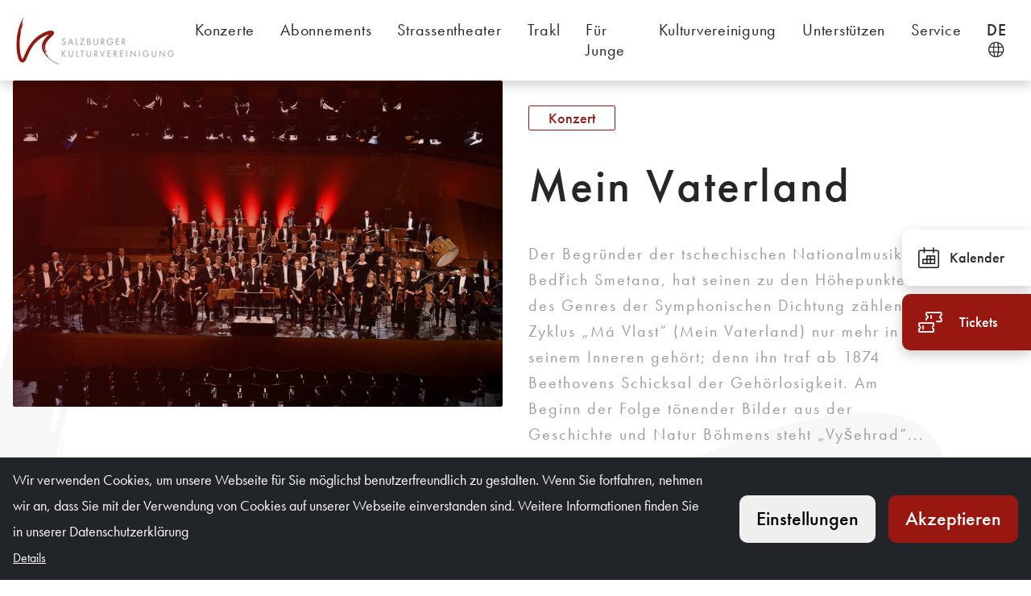

--- FILE ---
content_type: text/html; charset=UTF-8
request_url: https://www.kulturvereinigung.com/de/Veranstaltungen/Mein-Vaterland_e_687
body_size: 31925
content:


<!doctype html>
<html lang="de">
<head>

 <meta name="referrer" content="origin-when-crossorigin"/>


    
<meta charset="UTF-8">

    <script>_config = {};</script>

    <title>Mein Vaterland | Salzburger Kulturvereinigung</title><meta name="description" content="Der Begründer der tschechischen Nationalmusik, Bedřich Smetana, hat seinen zu den Höhepunkten des Genres der Symphonischen Dichtung zählenden Zyklus „Má Vlast“" />
<link rel="canonical" href="https://www.kulturvereinigung.com/de/Konzerte/Mein-Vaterland_e_687">

<!-- OPEN GRAPH -->
<meta property="og:title" content="Mein Vaterland | Salzburger Kulturvereinigung" />
<meta property="og:description" content="Der Begründer der tschechischen Nationalmusik, Bedřich Smetana, hat seinen zu den Höhepunkten des Genres der Symphonischen Dichtung zählenden Zyklus „Má Vlast“" />
<meta property="og:image" content="https://www.kulturvereinigung.com/_default_upload_bucket/orchesterfoto_ccs_stehend_Pasquale-DAngiolillo100.jpg" />
<meta property="og:image:secure" content="https://www.kulturvereinigung.com/_default_upload_bucket/orchesterfoto_ccs_stehend_Pasquale-DAngiolillo100.jpg" />
<meta property="og:secure" content="https://www.kulturvereinigung.com/_default_upload_bucket/orchesterfoto_ccs_stehend_Pasquale-DAngiolillo100.jpg" />
<meta property="og:url" content="https://www.kulturvereinigung.com/de/Konzerte/Mein-Vaterland_e_687" />
<meta property="og:type" content="website" />
<!-- /OPEN GRAPH -->


    <meta name="format-detection" content="telephone=no"/>

<script>
    /* ga mock function */
    (function(i,s,r){i['GoogleAnalyticsObject']=r;i[r]=i[r]||function(){
        (i[r].q=i[r].q||[]).push(arguments)},i[r].l=1*new Date();
    })(window,document,'ga');
</script>

<script src="https://assurance.sysnetgs.com/assurancecard/be8e7fbc4499573fccc212281c9dc2728853cd593ca9532fdc7a035650dd5c38/cardJs" type="text/javascript"></script>

<link rel="apple-touch-icon" sizes="152x152" href="/static/img/favicon/apple-touch-icon-152x152.png">
<link rel="apple-touch-icon" sizes="180x180" href="/static/img/favicon/apple-touch-icon-180x180.png">
<link rel="icon" type="image/png" href="/static/img/favicon/favicon-32x32.png" sizes="32x32">
<link rel="icon" type="image/png" href="/static/img/favicon/android-chrome-192x192.png" sizes="192x192">
<link rel="icon" type="image/png" href="/static/img/favicon/favicon-96x96.png" sizes="96x96">
<link rel="manifest" href="/static/img/favicon/manifest.json">
<link rel="mask-icon" href="/static/img/favicon/safari-pinned-tab.svg" color="#981711">
    
    <meta name="theme-color" content="#981711">


    <meta name="viewport" content="width=device-width, user-scalable=no, initial-scale=1.0">


<!-- adobe typekit font-->
    <link rel="stylesheet" href="https://use.typekit.net/pbi2mob.css">

    <style>/*!
 * Bootstrap v4.1.3 (https://getbootstrap.com/)
 * Copyright 2011-2018 The Bootstrap Authors
 * Copyright 2011-2018 Twitter, Inc.
 * Licensed under MIT (https://github.com/twbs/bootstrap/blob/master/LICENSE)
 */*,:after,:before{box-sizing:border-box}html{font-family:sans-serif;line-height:1.15;-webkit-text-size-adjust:100%;-ms-text-size-adjust:100%;-webkit-tap-highlight-color:rgba(0,0,0,0)}@-ms-viewport{width:device-width}article,aside,figcaption,figure,footer,header,hgroup,main,nav,section{display:block}body{margin:0;font-size:1.5rem;line-height:1.5;color:#212529;text-align:left;background-color:#fff}[tabindex="-1"]:focus{outline:0!important}hr{box-sizing:content-box;height:0;overflow:visible}h1,h2,h3,h4,h5,h6{margin-top:0;margin-bottom:.5rem}p{margin-top:0;margin-bottom:1rem}abbr[data-original-title],abbr[title]{text-decoration:underline;-webkit-text-decoration:underline dotted;text-decoration:underline dotted;cursor:help;border-bottom:0}address{font-style:normal;line-height:inherit}address,dl,ol,ul{margin-bottom:1rem}dl,ol,ul{margin-top:0}ol ol,ol ul,ul ol,ul ul{margin-bottom:0}dt{font-weight:700}dd{margin-bottom:.5rem;margin-left:0}blockquote{margin:0 0 1rem}dfn{font-style:italic}b,strong{font-weight:bolder}small{font-size:80%}sub,sup{position:relative;font-size:75%;line-height:0;vertical-align:baseline}sub{bottom:-.25em}sup{top:-.5em}a{text-decoration:none;background-color:transparent;-webkit-text-decoration-skip:objects}a,a:hover{color:#981711}a:hover{text-decoration:underline}a:not([href]):not([tabindex]),a:not([href]):not([tabindex]):focus,a:not([href]):not([tabindex]):hover{color:inherit;text-decoration:none}a:not([href]):not([tabindex]):focus{outline:0}code,kbd,pre,samp{font-family:futura-pt,sans-serif;font-size:1em}pre{margin-top:0;margin-bottom:1rem;overflow:auto;-ms-overflow-style:scrollbar}figure{margin:0 0 1rem}img{border-style:none}img,svg{vertical-align:middle}svg{overflow:hidden}table{border-collapse:collapse}caption{padding-top:.75rem;padding-bottom:.75rem;color:#9b9b9b;text-align:left;caption-side:bottom}th{text-align:inherit}label{display:inline-block;margin-bottom:.5rem}button{border-radius:0}button:focus{outline:1px dotted;outline:5px auto -webkit-focus-ring-color}button,input,optgroup,select,textarea{margin:0;font-family:inherit;font-size:inherit;line-height:inherit}button,input{overflow:visible}button,select{text-transform:none}[type=reset],[type=submit],button,html [type=button]{-webkit-appearance:button}[type=button]::-moz-focus-inner,[type=reset]::-moz-focus-inner,[type=submit]::-moz-focus-inner,button::-moz-focus-inner{padding:0;border-style:none}input[type=checkbox],input[type=radio]{box-sizing:border-box;padding:0}input[type=date],input[type=datetime-local],input[type=month],input[type=time]{-webkit-appearance:listbox}textarea{overflow:auto}fieldset{min-width:0;padding:0;margin:0;border:0}legend{display:block;width:100%;max-width:100%;padding:0;margin-bottom:.5rem;font-size:1.5rem;line-height:inherit;color:inherit;white-space:normal}progress{vertical-align:baseline}[type=number]::-webkit-inner-spin-button,[type=number]::-webkit-outer-spin-button{height:auto}[type=search]{outline-offset:-2px;-webkit-appearance:none}[type=search]::-webkit-search-cancel-button,[type=search]::-webkit-search-decoration{-webkit-appearance:none}::-webkit-file-upload-button{font:inherit;-webkit-appearance:button}output{display:inline-block}summary{display:list-item;cursor:pointer}template{display:none}[hidden]{display:none!important}.h1,.h2,.h3,.h4,.h5,.h6,h1,h2,h3,h4,h5,h6{margin-bottom:.5rem;font-family:inherit;font-weight:500;line-height:1.2;color:inherit}.h1,h1{font-size:3.75rem}.h2,h2{font-size:3rem}.h3,h3{font-size:2.625rem}.h4,h4{font-size:2.25rem}.h5,h5{font-size:1.875rem}.h6,h6{font-size:1.5rem}.lead{font-size:1.875rem;font-weight:300}.display-1{font-size:6rem}.display-1,.display-2{font-weight:300;line-height:1.2}.display-2{font-size:5.5rem}.display-3{font-size:4.5rem}.display-3,.display-4{font-weight:300;line-height:1.2}.display-4{font-size:3.5rem}hr{margin-top:1rem;margin-bottom:1rem;border:0;border-top:1px solid rgba(0,0,0,.1)}.small,small{font-size:80%;font-weight:400}.mark,mark{padding:.2em;background-color:#fcf8e3}.list-inline,.list-unstyled{padding-left:0;list-style:none}.list-inline-item{display:inline-block}.list-inline-item:not(:last-child){margin-right:.5rem}.initialism{font-size:90%;text-transform:uppercase}.blockquote{margin-bottom:1rem;font-size:1.875rem}.blockquote-footer{display:block;font-size:80%;color:#6c757d}.blockquote-footer:before{content:"\2014 \00A0"}.container,.container-fluid{width:100%;padding-right:16px;padding-left:16px;margin-right:auto;margin-left:auto}.row{display:-ms-flexbox;display:flex;-ms-flex-wrap:wrap;flex-wrap:wrap;margin-right:-16px;margin-left:-16px}.no-gutters{margin-right:0;margin-left:0}.no-gutters>.col,.no-gutters>[class*=col-]{padding-right:0;padding-left:0}.col,.col-1,.col-2,.col-3,.col-4,.col-5,.col-6,.col-7,.col-8,.col-9,.col-10,.col-11,.col-12,.col-auto,.col-lg,.col-lg-1,.col-lg-2,.col-lg-3,.col-lg-4,.col-lg-5,.col-lg-6,.col-lg-7,.col-lg-8,.col-lg-9,.col-lg-10,.col-lg-11,.col-lg-12,.col-lg-auto,.col-md,.col-md-1,.col-md-2,.col-md-3,.col-md-4,.col-md-5,.col-md-6,.col-md-7,.col-md-8,.col-md-9,.col-md-10,.col-md-11,.col-md-12,.col-md-auto,.col-sm,.col-sm-1,.col-sm-2,.col-sm-3,.col-sm-4,.col-sm-5,.col-sm-6,.col-sm-7,.col-sm-8,.col-sm-9,.col-sm-10,.col-sm-11,.col-sm-12,.col-sm-auto,.col-xl,.col-xl-1,.col-xl-2,.col-xl-3,.col-xl-4,.col-xl-5,.col-xl-6,.col-xl-7,.col-xl-8,.col-xl-9,.col-xl-10,.col-xl-11,.col-xl-12,.col-xl-auto{position:relative;width:100%;min-height:1px;padding-right:16px;padding-left:16px}.col{-ms-flex-preferred-size:0;flex-basis:0;-ms-flex-positive:1;flex-grow:1;max-width:100%}.col-auto{-ms-flex:0 0 auto;flex:0 0 auto;width:auto;max-width:none}.col-1{-ms-flex:0 0 8.33333%;flex:0 0 8.33333%;max-width:8.33333%}.col-2{-ms-flex:0 0 16.66667%;flex:0 0 16.66667%;max-width:16.66667%}.col-3{-ms-flex:0 0 25%;flex:0 0 25%;max-width:25%}.col-4{-ms-flex:0 0 33.33333%;flex:0 0 33.33333%;max-width:33.33333%}.col-5{-ms-flex:0 0 41.66667%;flex:0 0 41.66667%;max-width:41.66667%}.col-6{-ms-flex:0 0 50%;flex:0 0 50%;max-width:50%}.col-7{-ms-flex:0 0 58.33333%;flex:0 0 58.33333%;max-width:58.33333%}.col-8{-ms-flex:0 0 66.66667%;flex:0 0 66.66667%;max-width:66.66667%}.col-9{-ms-flex:0 0 75%;flex:0 0 75%;max-width:75%}.col-10{-ms-flex:0 0 83.33333%;flex:0 0 83.33333%;max-width:83.33333%}.col-11{-ms-flex:0 0 91.66667%;flex:0 0 91.66667%;max-width:91.66667%}.col-12{-ms-flex:0 0 100%;flex:0 0 100%;max-width:100%}.order-first{-ms-flex-order:-1;order:-1}.order-last{-ms-flex-order:13;order:13}.order-0{-ms-flex-order:0;order:0}.order-1{-ms-flex-order:1;order:1}.order-2{-ms-flex-order:2;order:2}.order-3{-ms-flex-order:3;order:3}.order-4{-ms-flex-order:4;order:4}.order-5{-ms-flex-order:5;order:5}.order-6{-ms-flex-order:6;order:6}.order-7{-ms-flex-order:7;order:7}.order-8{-ms-flex-order:8;order:8}.order-9{-ms-flex-order:9;order:9}.order-10{-ms-flex-order:10;order:10}.order-11{-ms-flex-order:11;order:11}.order-12{-ms-flex-order:12;order:12}.offset-1{margin-left:8.33333%}.offset-2{margin-left:16.66667%}.offset-3{margin-left:25%}.offset-4{margin-left:33.33333%}.offset-5{margin-left:41.66667%}.offset-6{margin-left:50%}.offset-7{margin-left:58.33333%}.offset-8{margin-left:66.66667%}.offset-9{margin-left:75%}.offset-10{margin-left:83.33333%}.offset-11{margin-left:91.66667%}.btn{display:inline-block;font-weight:400;text-align:center;white-space:nowrap;vertical-align:middle;-webkit-user-select:none;-moz-user-select:none;-ms-user-select:none;user-select:none;border:1px solid transparent;padding:.6875rem 1.375rem;font-size:1.5rem;line-height:1.5;border-radius:.625rem;transition:color .15s ease-in-out,background-color .15s ease-in-out,border-color .15s ease-in-out,box-shadow .15s ease-in-out}.btn:focus,.btn:hover{text-decoration:none}.btn.focus,.btn:focus{outline:0;box-shadow:0 0 0 .2rem rgba(#981711,.25)}.btn.disabled,.btn:disabled{opacity:.65}.btn:not(:disabled):not(.disabled){cursor:pointer}a.btn.disabled,fieldset:disabled a.btn{pointer-events:none}.btn-primary{color:#fff;background-color:#981711;border-color:#981711}.btn-primary:hover{color:#fff;background-color:#861611;border-color:#861611}.btn-primary.focus,.btn-primary:focus{color:#fff;box-shadow:0 0 0 .2rem rgba(#981711,.5)}.btn-primary.disabled,.btn-primary:disabled{color:#fff;background-color:#981711;border-color:#981711}.btn-primary:not(:disabled):not(.disabled).active,.btn-primary:not(:disabled):not(.disabled):active,.show>.btn-primary.dropdown-toggle{color:#fff;background-color:#861611;border-color:#981711}.btn-primary:not(:disabled):not(.disabled).active:focus,.btn-primary:not(:disabled):not(.disabled):active:focus,.show>.btn-primary.dropdown-toggle:focus{box-shadow:0 0 0 .2rem rgba(#981711,.5)}.btn-success{color:#fff;background-color:#279a42;border-color:#279a42}.btn-success:hover{color:#fff;background-color:#24893f;border-color:#24893f}.btn-success.focus,.btn-success:focus{color:#fff;box-shadow:0 0 0 .2rem rgba(#279a42,.5)}.btn-success.disabled,.btn-success:disabled{color:#fff;background-color:#279a42;border-color:#279a42}.btn-success:not(:disabled):not(.disabled).active,.btn-success:not(:disabled):not(.disabled):active,.show>.btn-success.dropdown-toggle{color:#fff;background-color:#24893f;border-color:#279a42}.btn-success:not(:disabled):not(.disabled).active:focus,.btn-success:not(:disabled):not(.disabled):active:focus,.show>.btn-success.dropdown-toggle:focus{box-shadow:0 0 0 .2rem rgba(#279a42,.5)}.btn-info{color:#262626;background-color:#ffc107;border-color:#ffc107}.btn-info:hover{color:#262626;background-color:#967102;border-color:#967102}.btn-info.focus,.btn-info:focus{color:#262626;box-shadow:0 0 0 .2rem rgba(#FFC107,.5)}.btn-info.disabled,.btn-info:disabled{color:#262626;background-color:#ffc107;border-color:#ffc107}.btn-info:not(:disabled):not(.disabled).active,.btn-info:not(:disabled):not(.disabled):active,.show>.btn-info.dropdown-toggle{color:#262626;background-color:#967102;border-color:#ffc107}.btn-info:not(:disabled):not(.disabled).active:focus,.btn-info:not(:disabled):not(.disabled):active:focus,.show>.btn-info.dropdown-toggle:focus{box-shadow:0 0 0 .2rem rgba(#FFC107,.5)}.btn-warning{color:#262626;background-color:#ffc107;border-color:#ffc107}.btn-warning:hover{color:#262626;background-color:#967102;border-color:#967102}.btn-warning.focus,.btn-warning:focus{color:#262626;box-shadow:0 0 0 .2rem rgba(#ffc107,.5)}.btn-warning.disabled,.btn-warning:disabled{color:#262626;background-color:#ffc107;border-color:#ffc107}.btn-warning:not(:disabled):not(.disabled).active,.btn-warning:not(:disabled):not(.disabled):active,.show>.btn-warning.dropdown-toggle{color:#262626;background-color:#967102;border-color:#ffc107}.btn-warning:not(:disabled):not(.disabled).active:focus,.btn-warning:not(:disabled):not(.disabled):active:focus,.show>.btn-warning.dropdown-toggle:focus{box-shadow:0 0 0 .2rem rgba(#ffc107,.5)}.btn-danger{color:#fff;background-color:#dc3545;border-color:#dc3545}.btn-danger:hover{color:#fff;background-color:#cc2333;border-color:#cc2333}.btn-danger.focus,.btn-danger:focus{color:#fff;box-shadow:0 0 0 .2rem rgba(#DC3545,.5)}.btn-danger.disabled,.btn-danger:disabled{color:#fff;background-color:#dc3545;border-color:#dc3545}.btn-danger:not(:disabled):not(.disabled).active,.btn-danger:not(:disabled):not(.disabled):active,.show>.btn-danger.dropdown-toggle{color:#fff;background-color:#cc2333;border-color:#dc3545}.btn-danger:not(:disabled):not(.disabled).active:focus,.btn-danger:not(:disabled):not(.disabled):active:focus,.show>.btn-danger.dropdown-toggle:focus{box-shadow:0 0 0 .2rem rgba(#DC3545,.5)}.btn-light{color:#262626;background-color:#e2e2e2;border-color:#e2e2e2}.btn-light:hover{color:#262626;background-color:#e4e8ec;border-color:#e4e8ec}.btn-light.focus,.btn-light:focus{color:#262626;box-shadow:0 0 0 .2rem rgba(#E2E2E2,.5)}.btn-light.disabled,.btn-light:disabled{color:#262626;background-color:#e2e2e2;border-color:#e2e2e2}.btn-light:not(:disabled):not(.disabled).active,.btn-light:not(:disabled):not(.disabled):active,.show>.btn-light.dropdown-toggle{color:#262626;background-color:#e4e8ec;border-color:#e2e2e2}.btn-light:not(:disabled):not(.disabled).active:focus,.btn-light:not(:disabled):not(.disabled):active:focus,.show>.btn-light.dropdown-toggle:focus{box-shadow:0 0 0 .2rem rgba(#E2E2E2,.5)}.btn-dark{color:#fff;background-color:#343a40;border-color:#343a40}.btn-dark:hover{color:#fff;background-color:#17181d;border-color:#17181d}.btn-dark.focus,.btn-dark:focus{color:#fff;box-shadow:0 0 0 .2rem rgba(#343A40,.5)}.btn-dark.disabled,.btn-dark:disabled{color:#fff;background-color:#343a40;border-color:#343a40}.btn-dark:not(:disabled):not(.disabled).active,.btn-dark:not(:disabled):not(.disabled):active,.show>.btn-dark.dropdown-toggle{color:#fff;background-color:#17181d;border-color:#343a40}.btn-dark:not(:disabled):not(.disabled).active:focus,.btn-dark:not(:disabled):not(.disabled):active:focus,.show>.btn-dark.dropdown-toggle:focus{box-shadow:0 0 0 .2rem rgba(#343A40,.5)}.btn-white{color:#262626;background-color:#fff;border-color:#fff}.btn-white:hover{color:#262626;background-color:#f8f9fa;border-color:#f8f9fa}.btn-white.focus,.btn-white:focus{color:#262626;box-shadow:0 0 0 .2rem hsla(0,0%,100%,.5)}.btn-white.disabled,.btn-white:disabled{color:#262626;background-color:#fff;border-color:#fff}.btn-white:not(:disabled):not(.disabled).active,.btn-white:not(:disabled):not(.disabled):active,.show>.btn-white.dropdown-toggle{color:#262626;background-color:#f8f9fa;border-color:#fff}.btn-white:not(:disabled):not(.disabled).active:focus,.btn-white:not(:disabled):not(.disabled):active:focus,.show>.btn-white.dropdown-toggle:focus{box-shadow:0 0 0 .2rem hsla(0,0%,100%,.5)}.btn-default{color:#fff;background-color:#262626;border-color:#262626}.btn-default:hover{color:#fff;background-color:#0d0d0d;border-color:#0d0d0d}.btn-default.focus,.btn-default:focus{color:#fff;box-shadow:0 0 0 .2rem rgba(#262626,.5)}.btn-default.disabled,.btn-default:disabled{color:#fff;background-color:#262626;border-color:#262626}.btn-default:not(:disabled):not(.disabled).active,.btn-default:not(:disabled):not(.disabled):active,.show>.btn-default.dropdown-toggle{color:#fff;background-color:#0d0d0d;border-color:#262626}.btn-default:not(:disabled):not(.disabled).active:focus,.btn-default:not(:disabled):not(.disabled):active:focus,.show>.btn-default.dropdown-toggle:focus{box-shadow:0 0 0 .2rem rgba(#262626,.5)}.btn-outline-primary{color:#981711;background-color:transparent;background-image:none;border-color:#981711}.btn-outline-primary:hover{color:#981711;background-color:#861611;border-color:#861611}.btn-outline-primary.disabled,.btn-outline-primary:disabled{color:#981711;background-color:transparent}.btn-outline-primary:not(:disabled):not(.disabled).active,.btn-outline-primary:not(:disabled):not(.disabled):active,.show>.btn-outline-primary.dropdown-toggle{color:#981711;background-color:#861611;border-color:#861611}.btn-outline-primary:not(:disabled):not(.disabled).active:focus,.btn-outline-primary:not(:disabled):not(.disabled):active:focus,.show>.btn-outline-primary.dropdown-toggle:focus{box-shadow:0 0 0 .2rem rgba(#981711,.5)}.btn-outline-success{color:#279a42;background-color:transparent;background-image:none;border-color:#279a42}.btn-outline-success:hover{color:#279a42;background-color:#24893f;border-color:#24893f}.btn-outline-success.disabled,.btn-outline-success:disabled{color:#279a42;background-color:transparent}.btn-outline-success:not(:disabled):not(.disabled).active,.btn-outline-success:not(:disabled):not(.disabled):active,.show>.btn-outline-success.dropdown-toggle{color:#279a42;background-color:#24893f;border-color:#24893f}.btn-outline-success:not(:disabled):not(.disabled).active:focus,.btn-outline-success:not(:disabled):not(.disabled):active:focus,.show>.btn-outline-success.dropdown-toggle:focus{box-shadow:0 0 0 .2rem rgba(#279a42,.5)}.btn-outline-info{color:#ffc107;background-color:transparent;background-image:none;border-color:#ffc107}.btn-outline-info:hover{color:#ffc107;background-color:#967102;border-color:#967102}.btn-outline-info.disabled,.btn-outline-info:disabled{color:#ffc107;background-color:transparent}.btn-outline-info:not(:disabled):not(.disabled).active,.btn-outline-info:not(:disabled):not(.disabled):active,.show>.btn-outline-info.dropdown-toggle{color:#ffc107;background-color:#967102;border-color:#967102}.btn-outline-info:not(:disabled):not(.disabled).active:focus,.btn-outline-info:not(:disabled):not(.disabled):active:focus,.show>.btn-outline-info.dropdown-toggle:focus{box-shadow:0 0 0 .2rem rgba(#FFC107,.5)}.btn-outline-warning{color:#ffc107;background-color:transparent;background-image:none;border-color:#ffc107}.btn-outline-warning:hover{color:#ffc107;background-color:#967102;border-color:#967102}.btn-outline-warning.disabled,.btn-outline-warning:disabled{color:#ffc107;background-color:transparent}.btn-outline-warning:not(:disabled):not(.disabled).active,.btn-outline-warning:not(:disabled):not(.disabled):active,.show>.btn-outline-warning.dropdown-toggle{color:#ffc107;background-color:#967102;border-color:#967102}.btn-outline-warning:not(:disabled):not(.disabled).active:focus,.btn-outline-warning:not(:disabled):not(.disabled):active:focus,.show>.btn-outline-warning.dropdown-toggle:focus{box-shadow:0 0 0 .2rem rgba(#ffc107,.5)}.btn-outline-danger{color:#dc3545;background-color:transparent;background-image:none;border-color:#dc3545}.btn-outline-danger:hover{color:#dc3545;background-color:#cc2333;border-color:#cc2333}.btn-outline-danger.disabled,.btn-outline-danger:disabled{color:#dc3545;background-color:transparent}.btn-outline-danger:not(:disabled):not(.disabled).active,.btn-outline-danger:not(:disabled):not(.disabled):active,.show>.btn-outline-danger.dropdown-toggle{color:#dc3545;background-color:#cc2333;border-color:#cc2333}.btn-outline-danger:not(:disabled):not(.disabled).active:focus,.btn-outline-danger:not(:disabled):not(.disabled):active:focus,.show>.btn-outline-danger.dropdown-toggle:focus{box-shadow:0 0 0 .2rem rgba(#DC3545,.5)}.btn-outline-light{color:#e2e2e2;background-color:transparent;background-image:none;border-color:#e2e2e2}.btn-outline-light:hover{color:#e2e2e2;background-color:#e4e8ec;border-color:#e4e8ec}.btn-outline-light.disabled,.btn-outline-light:disabled{color:#e2e2e2;background-color:transparent}.btn-outline-light:not(:disabled):not(.disabled).active,.btn-outline-light:not(:disabled):not(.disabled):active,.show>.btn-outline-light.dropdown-toggle{color:#e2e2e2;background-color:#e4e8ec;border-color:#e4e8ec}.btn-outline-light:not(:disabled):not(.disabled).active:focus,.btn-outline-light:not(:disabled):not(.disabled):active:focus,.show>.btn-outline-light.dropdown-toggle:focus{box-shadow:0 0 0 .2rem rgba(#E2E2E2,.5)}.btn-outline-dark{color:#343a40;background-color:transparent;background-image:none;border-color:#343a40}.btn-outline-dark:hover{color:#343a40;background-color:#17181d;border-color:#17181d}.btn-outline-dark.disabled,.btn-outline-dark:disabled{color:#343a40;background-color:transparent}.btn-outline-dark:not(:disabled):not(.disabled).active,.btn-outline-dark:not(:disabled):not(.disabled):active,.show>.btn-outline-dark.dropdown-toggle{color:#343a40;background-color:#17181d;border-color:#17181d}.btn-outline-dark:not(:disabled):not(.disabled).active:focus,.btn-outline-dark:not(:disabled):not(.disabled):active:focus,.show>.btn-outline-dark.dropdown-toggle:focus{box-shadow:0 0 0 .2rem rgba(#343A40,.5)}.btn-outline-white{color:#fff;background-color:transparent;background-image:none;border-color:#fff}.btn-outline-white:hover{color:#fff;background-color:#f8f9fa;border-color:#f8f9fa}.btn-outline-white.disabled,.btn-outline-white:disabled{color:#fff;background-color:transparent}.btn-outline-white:not(:disabled):not(.disabled).active,.btn-outline-white:not(:disabled):not(.disabled):active,.show>.btn-outline-white.dropdown-toggle{color:#fff;background-color:#f8f9fa;border-color:#f8f9fa}.btn-outline-white:not(:disabled):not(.disabled).active:focus,.btn-outline-white:not(:disabled):not(.disabled):active:focus,.show>.btn-outline-white.dropdown-toggle:focus{box-shadow:0 0 0 .2rem hsla(0,0%,100%,.5)}.btn-outline-default{color:#262626;background-color:transparent;background-image:none;border-color:#262626}.btn-outline-default:hover{color:#262626;background-color:#0d0d0d;border-color:#0d0d0d}.btn-outline-default.disabled,.btn-outline-default:disabled{color:#262626;background-color:transparent}.btn-outline-default:not(:disabled):not(.disabled).active,.btn-outline-default:not(:disabled):not(.disabled):active,.show>.btn-outline-default.dropdown-toggle{color:#262626;background-color:#0d0d0d;border-color:#0d0d0d}.btn-outline-default:not(:disabled):not(.disabled).active:focus,.btn-outline-default:not(:disabled):not(.disabled):active:focus,.show>.btn-outline-default.dropdown-toggle:focus{box-shadow:0 0 0 .2rem rgba(#262626,.5)}.btn-link{font-weight:400}.btn-link,.btn-link:hover{color:#981711;background-color:transparent}.btn-link.focus,.btn-link:focus,.btn-link:hover{text-decoration:underline;border-color:transparent}.btn-link.focus,.btn-link:focus{box-shadow:none}.btn-link.disabled,.btn-link:disabled{color:#6c757d;pointer-events:none}.btn-lg{padding:.5rem 1rem;font-size:1.875rem}.btn-lg,.btn-sm{line-height:1.5;border-radius:.625rem}.btn-sm{padding:.25rem .5rem;font-size:1.3125rem}.btn-block{display:block;width:100%}.btn-block+.btn-block{margin-top:.5rem}input[type=button].btn-block,input[type=reset].btn-block,input[type=submit].btn-block{width:100%}.nav{display:-ms-flexbox;display:flex;-ms-flex-wrap:wrap;flex-wrap:wrap;padding-left:0;margin-bottom:0;list-style:none}.nav-link{display:block;padding:.5rem 1rem}.nav-link:focus,.nav-link:hover{text-decoration:none}.nav-link.disabled{color:#6c757d}.nav-tabs{border-bottom:1px solid #dee2e6}.nav-tabs .nav-item{margin-bottom:-1px}.nav-tabs .nav-link{border:1px solid transparent;border-top-left-radius:.875rem;border-top-right-radius:.875rem}.nav-tabs .nav-link:focus,.nav-tabs .nav-link:hover{border-color:#e9ecef #e9ecef #dee2e6}.nav-tabs .nav-link.disabled{color:#6c757d;background-color:transparent;border-color:transparent}.nav-tabs .nav-item.show .nav-link,.nav-tabs .nav-link.active{color:#495057;background-color:#fff;border-color:#dee2e6 #dee2e6 #fff}.nav-tabs .dropdown-menu{margin-top:-1px;border-top-left-radius:0;border-top-right-radius:0}.nav-pills .nav-link{border-radius:.875rem}.nav-pills .nav-link.active,.nav-pills .show>.nav-link{color:#fff;background-color:#981711}.nav-fill .nav-item{-ms-flex:1 1 auto;flex:1 1 auto;text-align:center}.nav-justified .nav-item{-ms-flex-preferred-size:0;flex-basis:0;-ms-flex-positive:1;flex-grow:1;text-align:center}.tab-content>.tab-pane{display:none}.tab-content>.active{display:block}.navbar{padding:.5rem 1rem}.navbar,.navbar>.container,.navbar>.container-fluid{display:-ms-flexbox;display:flex;-ms-flex-wrap:wrap;flex-wrap:wrap;-ms-flex-align:center;align-items:center;-ms-flex-pack:justify;justify-content:space-between}.navbar-brand{display:inline-block;padding-top:.21875rem;padding-bottom:.21875rem;margin-right:1rem;font-size:1.875rem;line-height:inherit;white-space:nowrap}.navbar-brand:focus,.navbar-brand:hover{text-decoration:none}.navbar-nav{display:-ms-flexbox;display:flex;-ms-flex-direction:column;flex-direction:column;padding-left:0;margin-bottom:0;list-style:none}.navbar-nav .nav-link{padding-right:0;padding-left:0}.navbar-nav .dropdown-menu{position:static;float:none}.navbar-text{display:inline-block;padding-top:.5rem;padding-bottom:.5rem}.navbar-collapse{-ms-flex-preferred-size:100%;flex-basis:100%;-ms-flex-positive:1;flex-grow:1;-ms-flex-align:center;align-items:center}.navbar-toggler{padding:.25rem .75rem;font-size:1.875rem;line-height:1;background-color:transparent;border:1px solid transparent;border-radius:.625rem}.navbar-toggler:focus,.navbar-toggler:hover{text-decoration:none}.navbar-toggler:not(:disabled):not(.disabled){cursor:pointer}.navbar-toggler-icon{display:inline-block;width:1.5em;height:1.5em;vertical-align:middle;content:"";background:no-repeat 50%;background-size:100% 100%}.navbar-expand{-ms-flex-flow:row nowrap;flex-flow:row nowrap;-ms-flex-pack:start;justify-content:flex-start}.navbar-expand>.container,.navbar-expand>.container-fluid{padding-right:0;padding-left:0}.navbar-expand .navbar-nav{-ms-flex-direction:row;flex-direction:row}.navbar-expand .navbar-nav .dropdown-menu{position:absolute}.navbar-expand .navbar-nav .nav-link{padding-right:.5rem;padding-left:.5rem}.navbar-expand>.container,.navbar-expand>.container-fluid{-ms-flex-wrap:nowrap;flex-wrap:nowrap}.navbar-expand .navbar-collapse{display:-ms-flexbox!important;display:flex!important;-ms-flex-preferred-size:auto;flex-basis:auto}.navbar-expand .navbar-toggler{display:none}.navbar-light .navbar-brand,.navbar-light .navbar-brand:focus,.navbar-light .navbar-brand:hover{color:rgba(0,0,0,.9)}.navbar-light .navbar-nav .nav-link{color:rgba(0,0,0,.5)}.navbar-light .navbar-nav .nav-link:focus,.navbar-light .navbar-nav .nav-link:hover{color:rgba(0,0,0,.7)}.navbar-light .navbar-nav .nav-link.disabled{color:rgba(0,0,0,.3)}.navbar-light .navbar-nav .active>.nav-link,.navbar-light .navbar-nav .nav-link.active,.navbar-light .navbar-nav .nav-link.show,.navbar-light .navbar-nav .show>.nav-link{color:rgba(0,0,0,.9)}.navbar-light .navbar-toggler{color:rgba(0,0,0,.5);border-color:rgba(0,0,0,.1)}.navbar-light .navbar-toggler-icon{background-image:url("data:image/svg+xml;charset=utf8,%3Csvg viewBox='0 0 30 30' xmlns='http://www.w3.org/2000/svg'%3E%3Cpath stroke='rgba(0, 0, 0, 0.5)' stroke-width='2' stroke-linecap='round' stroke-miterlimit='10' d='M4 7h22M4 15h22M4 23h22'/%3E%3C/svg%3E")}.navbar-light .navbar-text{color:rgba(0,0,0,.5)}.navbar-light .navbar-text a,.navbar-light .navbar-text a:focus,.navbar-light .navbar-text a:hover{color:rgba(0,0,0,.9)}.navbar-dark .navbar-brand,.navbar-dark .navbar-brand:focus,.navbar-dark .navbar-brand:hover{color:#fff}.navbar-dark .navbar-nav .nav-link{color:hsla(0,0%,100%,.5)}.navbar-dark .navbar-nav .nav-link:focus,.navbar-dark .navbar-nav .nav-link:hover{color:hsla(0,0%,100%,.75)}.navbar-dark .navbar-nav .nav-link.disabled{color:hsla(0,0%,100%,.25)}.navbar-dark .navbar-nav .active>.nav-link,.navbar-dark .navbar-nav .nav-link.active,.navbar-dark .navbar-nav .nav-link.show,.navbar-dark .navbar-nav .show>.nav-link{color:#fff}.navbar-dark .navbar-toggler{color:hsla(0,0%,100%,.5);border-color:hsla(0,0%,100%,.1)}.navbar-dark .navbar-toggler-icon{background-image:url("data:image/svg+xml;charset=utf8,%3Csvg viewBox='0 0 30 30' xmlns='http://www.w3.org/2000/svg'%3E%3Cpath stroke='rgba(255, 255, 255, 0.5)' stroke-width='2' stroke-linecap='round' stroke-miterlimit='10' d='M4 7h22M4 15h22M4 23h22'/%3E%3C/svg%3E")}.navbar-dark .navbar-text{color:hsla(0,0%,100%,.5)}.navbar-dark .navbar-text a,.navbar-dark .navbar-text a:focus,.navbar-dark .navbar-text a:hover{color:#fff}.breadcrumb{display:-ms-flexbox;display:flex;-ms-flex-wrap:wrap;flex-wrap:wrap;padding:0;margin-bottom:1rem;list-style:none;background-color:transparent;border-radius:.875rem}.breadcrumb-item+.breadcrumb-item{padding-left:.5rem}.breadcrumb-item+.breadcrumb-item:before{display:inline-block;padding-right:.5rem;color:#6c757d;content:"/"}.breadcrumb-item+.breadcrumb-item:hover:before{text-decoration:underline;text-decoration:none}.breadcrumb-item.active{color:#6c757d}.modal-open{overflow:hidden}.modal-open .modal{overflow-x:hidden;overflow-y:auto}.modal{position:fixed;top:0;right:0;bottom:0;left:0;z-index:1050;display:none;overflow:hidden;outline:0}.modal-dialog{position:relative;width:auto;margin:.5rem;pointer-events:none}.modal.fade .modal-dialog{transition:transform .3s ease-out;transform:translateY(-25%)}.modal.show .modal-dialog{transform:translate(0)}.modal-dialog-centered{display:-ms-flexbox;display:flex;-ms-flex-align:center;align-items:center;min-height:calc(100% - 1rem)}.modal-dialog-centered:before{display:block;height:calc(100vh - 1rem);content:""}.modal-content{position:relative;display:-ms-flexbox;display:flex;-ms-flex-direction:column;flex-direction:column;width:100%;pointer-events:auto;background-color:#fff;background-clip:padding-box;border:1px solid rgba(0,0,0,.2);border-radius:.625rem;outline:0}.modal-backdrop{position:fixed;top:0;right:0;bottom:0;left:0;z-index:1040;background-color:#000}.modal-backdrop.fade{opacity:0}.modal-backdrop.show{opacity:.5}.modal-header{display:-ms-flexbox;display:flex;-ms-flex-align:start;align-items:flex-start;-ms-flex-pack:justify;justify-content:space-between;padding:1rem;border-bottom:1px solid #e9ecef;border-top-left-radius:.625rem;border-top-right-radius:.625rem}.modal-header .close{padding:1rem;margin:-1rem -1rem -1rem auto}.modal-title{margin-bottom:0;line-height:1.5}.modal-body{position:relative;-ms-flex:1 1 auto;flex:1 1 auto;padding:1rem}.modal-footer{display:-ms-flexbox;display:flex;-ms-flex-align:center;align-items:center;-ms-flex-pack:end;justify-content:flex-end;padding:1rem;border-top:1px solid #e9ecef}.modal-footer>:not(:first-child){margin-left:.25rem}.modal-footer>:not(:last-child){margin-right:.25rem}.modal-scrollbar-measure{position:absolute;top:-9999px;width:50px;height:50px;overflow:scroll}.align-baseline{vertical-align:baseline!important}.align-top{vertical-align:top!important}.align-middle{vertical-align:middle!important}.align-bottom{vertical-align:bottom!important}.align-text-bottom{vertical-align:text-bottom!important}.align-text-top{vertical-align:text-top!important}.bg-primary{background-color:#981711!important;color:#fff}a.bg-primary:focus,a.bg-primary:hover,button.bg-primary:focus,button.bg-primary:hover{background-color:#861611!important}.bg-success{background-color:#279a42!important;color:#fff}a.bg-success:focus,a.bg-success:hover,button.bg-success:focus,button.bg-success:hover{background-color:#24893f!important}.bg-info{background-color:#ffc107!important;color:#262626}a.bg-info:focus,a.bg-info:hover,button.bg-info:focus,button.bg-info:hover{background-color:#967102!important}.bg-warning{background-color:#ffc107!important;color:#262626}a.bg-warning:focus,a.bg-warning:hover,button.bg-warning:focus,button.bg-warning:hover{background-color:#967102!important}.bg-danger{background-color:#dc3545!important;color:#fff}a.bg-danger:focus,a.bg-danger:hover,button.bg-danger:focus,button.bg-danger:hover{background-color:#cc2333!important}.bg-light{background-color:#e2e2e2!important;color:#262626}a.bg-light:focus,a.bg-light:hover,button.bg-light:focus,button.bg-light:hover{background-color:#e4e8ec!important}.bg-dark{background-color:#343a40!important;color:#fff}a.bg-dark:focus,a.bg-dark:hover,button.bg-dark:focus,button.bg-dark:hover{background-color:#17181d!important}.bg-white{color:#262626}a.bg-white:focus,a.bg-white:hover,button.bg-white:focus,button.bg-white:hover{background-color:#f8f9fa!important}.bg-default{background-color:#262626!important;color:#fff}a.bg-default:focus,a.bg-default:hover,button.bg-default:focus,button.bg-default:hover{background-color:#0d0d0d!important}.bg-white{background-color:#fff!important}.bg-transparent{background-color:transparent!important}.border{border:1px solid #dee2e6!important}.border-top{border-top:1px solid #dee2e6!important}.border-right{border-right:1px solid #dee2e6!important}.border-bottom{border-bottom:1px solid #dee2e6!important}.border-left{border-left:1px solid #dee2e6!important}.border-0{border:0!important}.border-top-0{border-top:0!important}.border-right-0{border-right:0!important}.border-bottom-0{border-bottom:0!important}.border-left-0{border-left:0!important}.border-primary{border-color:#981711!important}.border-success{border-color:#279a42!important}.border-info,.border-warning{border-color:#ffc107!important}.border-danger{border-color:#dc3545!important}.border-light{border-color:#e2e2e2!important}.border-dark{border-color:#343a40!important}.border-default{border-color:#262626!important}.border-white{border-color:#fff!important}.rounded{border-radius:.875rem!important}.rounded-top{border-top-left-radius:.875rem!important}.rounded-right,.rounded-top{border-top-right-radius:.875rem!important}.rounded-bottom,.rounded-right{border-bottom-right-radius:.875rem!important}.rounded-bottom,.rounded-left{border-bottom-left-radius:.875rem!important}.rounded-left{border-top-left-radius:.875rem!important}.rounded-circle{border-radius:50%!important}.rounded-0{border-radius:0!important}.clearfix:after{display:block;clear:both;content:""}.d-none{display:none!important}.d-inline{display:inline!important}.d-inline-block{display:inline-block!important}.d-block{display:block!important}.d-table{display:table!important}.d-table-row{display:table-row!important}.d-table-cell{display:table-cell!important}.d-flex{display:-ms-flexbox!important;display:flex!important}.d-inline-flex{display:-ms-inline-flexbox!important;display:inline-flex!important}.embed-responsive{position:relative;display:block;width:100%;padding:0;overflow:hidden}.embed-responsive:before{display:block;content:""}.embed-responsive .embed-responsive-item,.embed-responsive embed,.embed-responsive iframe,.embed-responsive object,.embed-responsive video{position:absolute;top:0;bottom:0;left:0;width:100%;height:100%;border:0}.embed-responsive-21by9:before{padding-top:42.85714%}.embed-responsive-16by9:before{padding-top:56.25%}.embed-responsive-4by3:before{padding-top:75%}.embed-responsive-1by1:before{padding-top:100%}.embed-responsive-43by21:before{padding-top:48.83721%}.embed-responsive-13by8:before{padding-top:61.53846%}.embed-responsive-3by1:before{padding-top:33.33333%}.embed-responsive-9by6:before{padding-top:66.66667%}.embed-responsive-19by14:before{padding-top:73.68421%}.embed-responsive-3by2:before{padding-top:66.66667%}.embed-responsive-26by17:before{padding-top:65.38462%}.embed-responsive-26by25:before{padding-top:96.15385%}.embed-responsive-2by3:before{padding-top:150%}.embed-responsive-9by4:before{padding-top:44.44444%}.flex-row{-ms-flex-direction:row!important;flex-direction:row!important}.flex-column{-ms-flex-direction:column!important;flex-direction:column!important}.flex-row-reverse{-ms-flex-direction:row-reverse!important;flex-direction:row-reverse!important}.flex-column-reverse{-ms-flex-direction:column-reverse!important;flex-direction:column-reverse!important}.flex-wrap{-ms-flex-wrap:wrap!important;flex-wrap:wrap!important}.flex-nowrap{-ms-flex-wrap:nowrap!important;flex-wrap:nowrap!important}.flex-wrap-reverse{-ms-flex-wrap:wrap-reverse!important;flex-wrap:wrap-reverse!important}.flex-fill{-ms-flex:1 1 auto!important;flex:1 1 auto!important}.flex-grow-0{-ms-flex-positive:0!important;flex-grow:0!important}.flex-grow-1{-ms-flex-positive:1!important;flex-grow:1!important}.flex-shrink-0{-ms-flex-negative:0!important;flex-shrink:0!important}.flex-shrink-1{-ms-flex-negative:1!important;flex-shrink:1!important}.justify-content-start{-ms-flex-pack:start!important;justify-content:flex-start!important}.justify-content-end{-ms-flex-pack:end!important;justify-content:flex-end!important}.justify-content-center{-ms-flex-pack:center!important;justify-content:center!important}.justify-content-between{-ms-flex-pack:justify!important;justify-content:space-between!important}.justify-content-around{-ms-flex-pack:distribute!important;justify-content:space-around!important}.align-items-start{-ms-flex-align:start!important;align-items:flex-start!important}.align-items-end{-ms-flex-align:end!important;align-items:flex-end!important}.align-items-center{-ms-flex-align:center!important;align-items:center!important}.align-items-baseline{-ms-flex-align:baseline!important;align-items:baseline!important}.align-items-stretch{-ms-flex-align:stretch!important;align-items:stretch!important}.align-content-start{-ms-flex-line-pack:start!important;align-content:flex-start!important}.align-content-end{-ms-flex-line-pack:end!important;align-content:flex-end!important}.align-content-center{-ms-flex-line-pack:center!important;align-content:center!important}.align-content-between{-ms-flex-line-pack:justify!important;align-content:space-between!important}.align-content-around{-ms-flex-line-pack:distribute!important;align-content:space-around!important}.align-content-stretch{-ms-flex-line-pack:stretch!important;align-content:stretch!important}.align-self-auto{-ms-flex-item-align:auto!important;align-self:auto!important}.align-self-start{-ms-flex-item-align:start!important;align-self:flex-start!important}.align-self-end{-ms-flex-item-align:end!important;align-self:flex-end!important}.align-self-center{-ms-flex-item-align:center!important;align-self:center!important}.align-self-baseline{-ms-flex-item-align:baseline!important;align-self:baseline!important}.align-self-stretch{-ms-flex-item-align:stretch!important;align-self:stretch!important}.float-left{float:left!important}.float-right{float:right!important}.float-none{float:none!important}.position-static{position:static!important}.position-relative{position:relative!important}.position-absolute{position:absolute!important}.position-fixed{position:fixed!important}.position-sticky{position:sticky!important}.fixed-top{top:0}.fixed-bottom,.fixed-top{position:fixed;right:0;left:0;z-index:1030}.fixed-bottom{bottom:0}@supports (position:sticky){.sticky-top{position:sticky;top:0;z-index:1020}}.sr-only{position:absolute;width:1px;height:1px;padding:0;overflow:hidden;clip:rect(0,0,0,0);white-space:nowrap;border:0}.sr-only-focusable:active,.sr-only-focusable:focus{position:static;width:auto;height:auto;overflow:visible;clip:auto;white-space:normal}.shadow-sm{box-shadow:0 .125rem .25rem rgba(0,0,0,.075)!important}.shadow{box-shadow:0 .5rem 1rem rgba(0,0,0,.15)!important}.shadow-lg{box-shadow:0 1rem 3rem rgba(0,0,0,.175)!important}.shadow-none{box-shadow:none!important}.w-25{width:25%!important}.w-50{width:50%!important}.w-75{width:75%!important}.w-100{width:100%!important}.w-auto{width:auto!important}.h-25{height:25%!important}.h-50{height:50%!important}.h-75{height:75%!important}.h-100{height:100%!important}.h-auto{height:auto!important}.mw-100{max-width:100%!important}.mh-100{max-height:100%!important}.m-0{margin:0!important}.mt-0,.my-0{margin-top:0!important}.mr-0,.mx-0{margin-right:0!important}.mb-0,.my-0{margin-bottom:0!important}.ml-0,.mx-0{margin-left:0!important}.m-1{margin:.25rem!important}.mt-1,.my-1{margin-top:.25rem!important}.mr-1,.mx-1{margin-right:.25rem!important}.mb-1,.my-1{margin-bottom:.25rem!important}.ml-1,.mx-1{margin-left:.25rem!important}.m-2{margin:.5rem!important}.mt-2,.my-2{margin-top:.5rem!important}.mr-2,.mx-2{margin-right:.5rem!important}.mb-2,.my-2{margin-bottom:.5rem!important}.ml-2,.mx-2{margin-left:.5rem!important}.m-3{margin:1rem!important}.mt-3,.my-3{margin-top:1rem!important}.mr-3,.mx-3{margin-right:1rem!important}.mb-3,.my-3{margin-bottom:1rem!important}.ml-3,.mx-3{margin-left:1rem!important}.m-4{margin:1.5rem!important}.mt-4,.my-4{margin-top:1.5rem!important}.mr-4,.mx-4{margin-right:1.5rem!important}.mb-4,.my-4{margin-bottom:1.5rem!important}.ml-4,.mx-4{margin-left:1.5rem!important}.m-5{margin:3rem!important}.mt-5,.my-5{margin-top:3rem!important}.mr-5,.mx-5{margin-right:3rem!important}.mb-5,.my-5{margin-bottom:3rem!important}.ml-5,.mx-5{margin-left:3rem!important}.p-0{padding:0!important}.pt-0,.py-0{padding-top:0!important}.pr-0,.px-0{padding-right:0!important}.pb-0,.py-0{padding-bottom:0!important}.pl-0,.px-0{padding-left:0!important}.p-1{padding:.25rem!important}.pt-1,.py-1{padding-top:.25rem!important}.pr-1,.px-1{padding-right:.25rem!important}.pb-1,.py-1{padding-bottom:.25rem!important}.pl-1,.px-1{padding-left:.25rem!important}.p-2{padding:.5rem!important}.pt-2,.py-2{padding-top:.5rem!important}.pr-2,.px-2{padding-right:.5rem!important}.pb-2,.py-2{padding-bottom:.5rem!important}.pl-2,.px-2{padding-left:.5rem!important}.p-3{padding:1rem!important}.pt-3,.py-3{padding-top:1rem!important}.pr-3,.px-3{padding-right:1rem!important}.pb-3,.py-3{padding-bottom:1rem!important}.pl-3,.px-3{padding-left:1rem!important}.p-4{padding:1.5rem!important}.pt-4,.py-4{padding-top:1.5rem!important}.pr-4,.px-4{padding-right:1.5rem!important}.pb-4,.py-4{padding-bottom:1.5rem!important}.pl-4,.px-4{padding-left:1.5rem!important}.p-5{padding:3rem!important}.pt-5,.py-5{padding-top:3rem!important}.pr-5,.px-5{padding-right:3rem!important}.pb-5,.py-5{padding-bottom:3rem!important}.pl-5,.px-5{padding-left:3rem!important}.m-auto{margin:auto!important}.mt-auto,.my-auto{margin-top:auto!important}.mr-auto,.mx-auto{margin-right:auto!important}.mb-auto,.my-auto{margin-bottom:auto!important}.ml-auto,.mx-auto{margin-left:auto!important}.text-monospace{font-family:futura-pt,sans-serif}.text-justify{text-align:justify!important}.text-nowrap{white-space:nowrap!important}.text-left{text-align:left!important}.text-right{text-align:right!important}.text-center{text-align:center!important}.text-lowercase{text-transform:lowercase!important}.text-uppercase{text-transform:uppercase!important}.text-capitalize{text-transform:capitalize!important}.font-weight-light{font-weight:300!important}.font-weight-normal{font-weight:400!important}.font-weight-bold{font-weight:700!important}.font-italic{font-style:italic!important}.text-primary{color:#981711!important}a.text-primary:focus,a.text-primary:hover{color:#861611!important}.text-success{color:#279a42!important}a.text-success:focus,a.text-success:hover{color:#24893f!important}.text-info{color:#ffc107!important}a.text-info:focus,a.text-info:hover{color:#967102!important}.text-warning{color:#ffc107!important}a.text-warning:focus,a.text-warning:hover{color:#967102!important}.text-danger{color:#dc3545!important}a.text-danger:focus,a.text-danger:hover{color:#cc2333!important}.text-light{color:#e2e2e2!important}a.text-light:focus,a.text-light:hover{color:#e4e8ec!important}.text-dark{color:#343a40!important}a.text-dark:focus,a.text-dark:hover{color:#17181d!important}.text-white{color:#fff!important}a.text-white:focus,a.text-white:hover{color:#f8f9fa!important}.text-default{color:#262626!important}a.text-default:focus,a.text-default:hover{color:#0d0d0d!important}.text-body{color:#212529!important}.text-muted{color:#9b9b9b!important}.text-black-50{color:rgba(0,0,0,.5)!important}.text-white-50{color:hsla(0,0%,100%,.5)!important}.text-hide{font:0/0 a;color:transparent;text-shadow:none;background-color:transparent;border:0}.visible{visibility:visible!important}.invisible{visibility:hidden!important}a,a:focus,a:hover{color:inherit;text-decoration:none}th{font-family:futura-pt,sans-serif;font-weight:400}textarea{resize:vertical}label{font-weight:400}dl,label,ol,ul{margin-bottom:0}dt{font-weight:400}::-moz-selection{color:#fff;background-color:#981711}::selection{color:#fff;background-color:#981711}html{-ms-overflow-style:scrollbar}body{position:relative}.page-wrapper{overflow:hidden}.container.container{max-width:98.25rem;width:100%}.container-md{max-width:85rem;margin:0 auto}.container-narrow{max-width:67.625rem;margin:0 auto}.container-xs{max-width:50.25rem;margin:0 auto}body{color:#262626;font-family:futura-pt,sans-serif;font-weight:400;font-size:1.125rem;line-height:1.77778}.font-medium,.strong,b,strong{font-weight:500}.font-regular{font-weight:400}.letter-spacing-0{letter-spacing:0}.letter-spacing-sm{letter-spacing:.10625rem}.letter-spacing{letter-spacing:.1875rem}.letter-spacing-lg{letter-spacing:.3125rem}.h1,.h2,.h3,.h4,.h5,.h6,h1,h2,h3,h4,h5,h6{margin-top:0;display:block;font-family:futura-pt,sans-serif}.h1,h1{font-size:2rem;line-height:1.3125;letter-spacing:.25rem}.h2,h2{font-size:1.875rem;line-height:1.26667;letter-spacing:.22813rem}.h3,h3{font-weight:300;font-size:1.625rem;line-height:1.28125}.h3,.h4,h3,h4{letter-spacing:.125rem}.h4,h4{font-size:1.5rem}.h4,.h5,h4,h5{line-height:1.25}.h5,h5{font-size:1.375rem;letter-spacing:.09375rem}.h6,h6{font-size:1.25rem}.intro{font-size:1.125rem;line-height:1.33333;letter-spacing:.0625rem}.navbar{position:relative;z-index:3;background:#fff;height:4.375rem;padding:.625rem 1.5rem .625rem 1rem}.navbar-collapse{display:block}.nav-link{transition:color .2s ease-in-out;font-size:1.5rem;line-height:1.29167;letter-spacing:.0625rem}.navbar-nav .nav-item>.nav-link{padding-left:0;padding-right:0}.nav-link:hover{color:#981711}.nav-item{position:relative}.nav-item__subnav{display:none;background-color:#fff;color:#9b9b9b;font-size:1.125rem;letter-spacing:.0625rem;padding-top:.5rem}.nav-item.is-open .nav-item__subnav{display:block}.nav-link-text__icon{vertical-align:-.15em;margin-left:.125rem}.breadcrumb-container+.slide{margin-top:0}.breadcrumb{margin:1.875rem 0;color:#262626;font-size:.875rem;font-weight:500;letter-spacing:.1125rem}.breadcrumb-item{position:relative}.breadcrumb-item+.breadcrumb-item{padding-left:.9375rem}.breadcrumb-item+.breadcrumb-item:before{content:"";width:1px;top:.125rem;bottom:.125rem;background:#262626;position:absolute;left:.375rem;padding:0}.breadcrumb-item.active{font-family:futura-pt,sans-serif;font-weight:400;color:#981711}.breadcrumb-info{display:block;font-size:1rem;transform:rotate(-90deg) translateY(50%);transform-origin:left center;position:fixed;top:50%;left:0;z-index:2}.btn{font-size:1.25rem;line-height:1.3;font-weight:500;padding:.4375rem 1.25rem;letter-spacing:normal}.btn.btn-lg{padding:.625rem 3.125rem .6875rem;font-size:1.375rem;line-height:1.29167}.btn-breakable{white-space:normal}.btn-no-styling,.btn.btn-no-styling{border:none;background:none;text-align:left;padding:0;color:inherit;font-family:inherit;font-weight:inherit;cursor:pointer}.btn-outline-white:hover{color:#262626}.btn__icon{margin-right:.875rem;font-size:1.25rem;vertical-align:-.1em}.btn__icon.btn__icon--right{margin-right:0;margin-left:.875rem}.wysiwyg{font-size:1.125rem;line-height:1.5;letter-spacing:.0625rem}.wysiwyg>ol,.wysiwyg>p,.wysiwyg>table,.wysiwyg>ul{margin-bottom:1em}.wysiwyg>ol:last-child,.wysiwyg>p:last-child,.wysiwyg>table:last-child,.wysiwyg>ul:last-child{margin-bottom:0}.wysiwyg img{max-width:100%;height:auto!important}.wysiwyg a{color:#981711;text-decoration:underline}.wysiwyg a:active,.wysiwyg a:focus,.wysiwyg a:hover{color:#861611;text-decoration:none}.hero-img{position:relative}.hero-img:before{content:var(--icon-k-sign);font-family:iconfont;position:absolute;top:0;left:0;font-size:28.75rem;z-index:-1;color:#f7f7f7;line-height:1}.hero-img__img{overflow:hidden;border-radius:.125rem;position:relative}.hero-img__img:after{content:"";position:absolute;top:0;bottom:0;left:0;right:0;background:linear-gradient(311.7deg,rgba(159,28,20,0),rgba(152,23,17,.45))}.hero-img__text{position:absolute;top:43%;left:0;right:0;transform:translateY(-50%);padding:0 1rem;z-index:1}.hero-img__text__title{font-size:2.25rem;line-height:1.27778}.hero-img__text__subtitle{font-size:2.375rem;line-height:1.28889}.hero-img__arrow{position:absolute;bottom:1.5rem;left:1.5rem;width:3.75rem;height:3.75rem;border-radius:50%;box-shadow:0 .125rem .25rem 0 rgba(0,0,0,.5);background:#fff;color:#981711;transition:color .2s ease-in-out,background .2s ease-in-out;z-index:1}.hero-img__arrow__icon{position:absolute;top:50%;left:50%;transform:translateX(-50%) translateY(-50%)}.hero-img__arrow.slick-next{left:auto;right:1.5rem}.hero-img__arrow.slick-next .hero-img__arrow__icon{transform:translateX(-50%) translateY(-50%) scaleX(-1)}.hero-img__arrow.slick-disabled{color:#9b9b9b;pointer-events:none}.hero-img__arrow:not(.slick-disabled):hover{background:#981711;color:#fff}.hero-img__text--center{top:50%;transform:translateY(-50%)}.hero-img__content{padding:0 1rem;font-size:1.125rem;line-height:1.6;letter-spacing:.125rem;position:relative}.hero-img__content__title{letter-spacing:.175rem}.hero-slider{position:relative}.hero-slider__arrow-container{position:absolute;top:0;left:0;right:0}.hero-slider .hero-img:before{content:none}.hero-slider .slick-dots{position:absolute;left:0;right:0;bottom:-1.25rem}.hero-img__box{position:relative;margin:-45% 1rem .9375rem;max-width:100%;box-shadow:0 .3125rem .9375rem 0 rgba(0,0,0,.2);padding:1.5rem 1rem;border-radius:.375rem;font-size:1.125rem;letter-spacing:.1125rem}.hero-img__box__title{font-size:1.875rem;line-height:1.06667;letter-spacing:.1875rem}.hero-img__box__date{font-size:3.75rem;line-height:1}.hero-img__box__date__month{font-size:2rem;letter-spacing:.34375rem}.hero-slider__pause{position:absolute;top:.9375rem;right:1.25rem;color:#fff;z-index:1;height:1.5rem;border-color:transparent transparent transparent #fff;transition:border-style .2s ease-in-out,border-width .2s ease-in-out,opacity .2s ease-in-out;border-style:double;border-width:0 0 0 1.25rem;opacity:.8}.hero-slider__pause.is-paused{border-style:solid;border-width:.75rem 0 .75rem 1.25rem}.hero-slider__pause:hover{opacity:1}.page-heading{margin-top:1.875rem;margin-bottom:1.875rem}.page-heading__title+.page-heading__intro{margin-top:1.25rem}.page-heading+.slide{margin-top:0}.footer{margin-top:3rem;letter-spacing:.03125rem;font-size:1.125rem;line-height:1.27778;padding:.9375rem 0;border-top:.0625rem solid #e2e2e2}.footer__logo{max-width:100%;width:16.25rem;height:auto}.footer__hl{font-size:1.6875rem;letter-spacing:normal}.footer__social-link{font-size:3.625rem}.footer .small{font-size:1rem}.site-by-elements{margin-top:.625rem}.sponsor-logo{padding:0 .3125rem}.clickable{cursor:pointer}.text-truncate{white-space:nowrap;overflow:hidden;text-overflow:ellipsis}.text-primary-hover:hover{color:#981711}.text-white{color:#fff}.text-color-default{color:#262626}.text-grey{color:#9b9b9b}.text-light{color:#c6c6c6}.text-green{color:#738f2a}.text-blue{color:#004d6d}.text-blue-light{color:#3e7cb1}.text-orange{color:#f0a202}.bg-grey{background:#f0f0f0}.link-arrow{font-size:1rem;letter-spacing:.125rem}.link-arrow:after{content:var(--icon-arrow);font-family:iconfont;display:inline-block;transform:scaleX(-1);color:#981711;font-size:.75rem;margin-left:.375rem}.link-with-icon{font-weight:500;font-size:1rem;letter-spacing:.125rem}.link-with-icon__icon{vertical-align:-.25em;font-size:1.125rem;margin-left:.3125rem}.img-grayscale{filter:grayscale(100%);opacity:.4;transition:filter .25s ease-in-out,opacity .25s ease-in-out}.clickable:hover .img-grayscale,.img-grayscale:hover{filter:grayscale(0);opacity:1}.logo-text{width:8.75rem;max-width:100%}.logo-text--lg{width:18.75rem}.page-loading-overlay{position:fixed;top:0;bottom:0;right:0;left:0;z-index:10000;background:#fff;transition:transform .3s ease-in-out,opacity .3s ease-in-out}.page-loading-overlay.is-loaded{transform:scale(.8);opacity:0}.page-loading-overlay__logo{position:absolute;top:50%;left:50%;transform:translateX(-50%) translateY(-50%);width:17.5rem;display:none}.page-loading-overlay__logo.is-ready{display:block}.page-loading-overlay__logo__text{transform:scale(.85);transform-origin:center bottom;opacity:0;animation:scaleText .8s ease-in-out;animation-delay:.8s;animation-fill-mode:forwards}@keyframes scaleText{0%{transform:scale(.85);opacity:0}to{transform:scale(1);opacity:1}}.page-loading-overlay__logo__text path,.page-loading-overlay__logo__text polygon,.page-loading-overlay__logo__text rect{fill:#c6c6c6}.page-loading-overlay__logo__k{fill:none;stroke:#981711;stroke-linecap:round;stroke-linejoin:round;stroke-width:1.25rem}.navbar-collapse,.slider-item+.slider-item{display:none}@media (min-width:576px){.container{max-width:540px}.col-sm{-ms-flex-preferred-size:0;flex-basis:0;-ms-flex-positive:1;flex-grow:1;max-width:100%}.col-sm-auto{-ms-flex:0 0 auto;flex:0 0 auto;width:auto;max-width:none}.col-sm-1{-ms-flex:0 0 8.33333%;flex:0 0 8.33333%;max-width:8.33333%}.col-sm-2{-ms-flex:0 0 16.66667%;flex:0 0 16.66667%;max-width:16.66667%}.col-sm-3{-ms-flex:0 0 25%;flex:0 0 25%;max-width:25%}.col-sm-4{-ms-flex:0 0 33.33333%;flex:0 0 33.33333%;max-width:33.33333%}.col-sm-5{-ms-flex:0 0 41.66667%;flex:0 0 41.66667%;max-width:41.66667%}.col-sm-6{-ms-flex:0 0 50%;flex:0 0 50%;max-width:50%}.col-sm-7{-ms-flex:0 0 58.33333%;flex:0 0 58.33333%;max-width:58.33333%}.col-sm-8{-ms-flex:0 0 66.66667%;flex:0 0 66.66667%;max-width:66.66667%}.col-sm-9{-ms-flex:0 0 75%;flex:0 0 75%;max-width:75%}.col-sm-10{-ms-flex:0 0 83.33333%;flex:0 0 83.33333%;max-width:83.33333%}.col-sm-11{-ms-flex:0 0 91.66667%;flex:0 0 91.66667%;max-width:91.66667%}.col-sm-12{-ms-flex:0 0 100%;flex:0 0 100%;max-width:100%}.order-sm-first{-ms-flex-order:-1;order:-1}.order-sm-last{-ms-flex-order:13;order:13}.order-sm-0{-ms-flex-order:0;order:0}.order-sm-1{-ms-flex-order:1;order:1}.order-sm-2{-ms-flex-order:2;order:2}.order-sm-3{-ms-flex-order:3;order:3}.order-sm-4{-ms-flex-order:4;order:4}.order-sm-5{-ms-flex-order:5;order:5}.order-sm-6{-ms-flex-order:6;order:6}.order-sm-7{-ms-flex-order:7;order:7}.order-sm-8{-ms-flex-order:8;order:8}.order-sm-9{-ms-flex-order:9;order:9}.order-sm-10{-ms-flex-order:10;order:10}.order-sm-11{-ms-flex-order:11;order:11}.order-sm-12{-ms-flex-order:12;order:12}.offset-sm-0{margin-left:0}.offset-sm-1{margin-left:8.33333%}.offset-sm-2{margin-left:16.66667%}.offset-sm-3{margin-left:25%}.offset-sm-4{margin-left:33.33333%}.offset-sm-5{margin-left:41.66667%}.offset-sm-6{margin-left:50%}.offset-sm-7{margin-left:58.33333%}.offset-sm-8{margin-left:66.66667%}.offset-sm-9{margin-left:75%}.offset-sm-10{margin-left:83.33333%}.offset-sm-11{margin-left:91.66667%}.navbar-expand-sm{-ms-flex-flow:row nowrap;flex-flow:row nowrap;-ms-flex-pack:start;justify-content:flex-start}.navbar-expand-sm .navbar-nav{-ms-flex-direction:row;flex-direction:row}.navbar-expand-sm .navbar-nav .dropdown-menu{position:absolute}.navbar-expand-sm .navbar-nav .nav-link{padding-right:.5rem;padding-left:.5rem}.navbar-expand-sm>.container,.navbar-expand-sm>.container-fluid{-ms-flex-wrap:nowrap;flex-wrap:nowrap}.navbar-expand-sm .navbar-collapse{display:-ms-flexbox!important;display:flex!important;-ms-flex-preferred-size:auto;flex-basis:auto}.navbar-expand-sm .navbar-toggler{display:none}.modal-dialog{max-width:500px;margin:1.75rem auto}.modal-dialog-centered{min-height:calc(100% - 3.5rem)}.modal-dialog-centered:before{height:calc(100vh - 3.5rem)}.modal-sm{max-width:300px}.d-sm-none{display:none!important}.d-sm-inline{display:inline!important}.d-sm-inline-block{display:inline-block!important}.d-sm-block{display:block!important}.d-sm-table{display:table!important}.d-sm-table-row{display:table-row!important}.d-sm-table-cell{display:table-cell!important}.d-sm-flex{display:-ms-flexbox!important;display:flex!important}.d-sm-inline-flex{display:-ms-inline-flexbox!important;display:inline-flex!important}.flex-sm-row{-ms-flex-direction:row!important;flex-direction:row!important}.flex-sm-column{-ms-flex-direction:column!important;flex-direction:column!important}.flex-sm-row-reverse{-ms-flex-direction:row-reverse!important;flex-direction:row-reverse!important}.flex-sm-column-reverse{-ms-flex-direction:column-reverse!important;flex-direction:column-reverse!important}.flex-sm-wrap{-ms-flex-wrap:wrap!important;flex-wrap:wrap!important}.flex-sm-nowrap{-ms-flex-wrap:nowrap!important;flex-wrap:nowrap!important}.flex-sm-wrap-reverse{-ms-flex-wrap:wrap-reverse!important;flex-wrap:wrap-reverse!important}.flex-sm-fill{-ms-flex:1 1 auto!important;flex:1 1 auto!important}.flex-sm-grow-0{-ms-flex-positive:0!important;flex-grow:0!important}.flex-sm-grow-1{-ms-flex-positive:1!important;flex-grow:1!important}.flex-sm-shrink-0{-ms-flex-negative:0!important;flex-shrink:0!important}.flex-sm-shrink-1{-ms-flex-negative:1!important;flex-shrink:1!important}.justify-content-sm-start{-ms-flex-pack:start!important;justify-content:flex-start!important}.justify-content-sm-end{-ms-flex-pack:end!important;justify-content:flex-end!important}.justify-content-sm-center{-ms-flex-pack:center!important;justify-content:center!important}.justify-content-sm-between{-ms-flex-pack:justify!important;justify-content:space-between!important}.justify-content-sm-around{-ms-flex-pack:distribute!important;justify-content:space-around!important}.align-items-sm-start{-ms-flex-align:start!important;align-items:flex-start!important}.align-items-sm-end{-ms-flex-align:end!important;align-items:flex-end!important}.align-items-sm-center{-ms-flex-align:center!important;align-items:center!important}.align-items-sm-baseline{-ms-flex-align:baseline!important;align-items:baseline!important}.align-items-sm-stretch{-ms-flex-align:stretch!important;align-items:stretch!important}.align-content-sm-start{-ms-flex-line-pack:start!important;align-content:flex-start!important}.align-content-sm-end{-ms-flex-line-pack:end!important;align-content:flex-end!important}.align-content-sm-center{-ms-flex-line-pack:center!important;align-content:center!important}.align-content-sm-between{-ms-flex-line-pack:justify!important;align-content:space-between!important}.align-content-sm-around{-ms-flex-line-pack:distribute!important;align-content:space-around!important}.align-content-sm-stretch{-ms-flex-line-pack:stretch!important;align-content:stretch!important}.align-self-sm-auto{-ms-flex-item-align:auto!important;align-self:auto!important}.align-self-sm-start{-ms-flex-item-align:start!important;align-self:flex-start!important}.align-self-sm-end{-ms-flex-item-align:end!important;align-self:flex-end!important}.align-self-sm-center{-ms-flex-item-align:center!important;align-self:center!important}.align-self-sm-baseline{-ms-flex-item-align:baseline!important;align-self:baseline!important}.align-self-sm-stretch{-ms-flex-item-align:stretch!important;align-self:stretch!important}.float-sm-left{float:left!important}.float-sm-right{float:right!important}.float-sm-none{float:none!important}.m-sm-0{margin:0!important}.mt-sm-0,.my-sm-0{margin-top:0!important}.mr-sm-0,.mx-sm-0{margin-right:0!important}.mb-sm-0,.my-sm-0{margin-bottom:0!important}.ml-sm-0,.mx-sm-0{margin-left:0!important}.m-sm-1{margin:.25rem!important}.mt-sm-1,.my-sm-1{margin-top:.25rem!important}.mr-sm-1,.mx-sm-1{margin-right:.25rem!important}.mb-sm-1,.my-sm-1{margin-bottom:.25rem!important}.ml-sm-1,.mx-sm-1{margin-left:.25rem!important}.m-sm-2{margin:.5rem!important}.mt-sm-2,.my-sm-2{margin-top:.5rem!important}.mr-sm-2,.mx-sm-2{margin-right:.5rem!important}.mb-sm-2,.my-sm-2{margin-bottom:.5rem!important}.ml-sm-2,.mx-sm-2{margin-left:.5rem!important}.m-sm-3{margin:1rem!important}.mt-sm-3,.my-sm-3{margin-top:1rem!important}.mr-sm-3,.mx-sm-3{margin-right:1rem!important}.mb-sm-3,.my-sm-3{margin-bottom:1rem!important}.ml-sm-3,.mx-sm-3{margin-left:1rem!important}.m-sm-4{margin:1.5rem!important}.mt-sm-4,.my-sm-4{margin-top:1.5rem!important}.mr-sm-4,.mx-sm-4{margin-right:1.5rem!important}.mb-sm-4,.my-sm-4{margin-bottom:1.5rem!important}.ml-sm-4,.mx-sm-4{margin-left:1.5rem!important}.m-sm-5{margin:3rem!important}.mt-sm-5,.my-sm-5{margin-top:3rem!important}.mr-sm-5,.mx-sm-5{margin-right:3rem!important}.mb-sm-5,.my-sm-5{margin-bottom:3rem!important}.ml-sm-5,.mx-sm-5{margin-left:3rem!important}.p-sm-0{padding:0!important}.pt-sm-0,.py-sm-0{padding-top:0!important}.pr-sm-0,.px-sm-0{padding-right:0!important}.pb-sm-0,.py-sm-0{padding-bottom:0!important}.pl-sm-0,.px-sm-0{padding-left:0!important}.p-sm-1{padding:.25rem!important}.pt-sm-1,.py-sm-1{padding-top:.25rem!important}.pr-sm-1,.px-sm-1{padding-right:.25rem!important}.pb-sm-1,.py-sm-1{padding-bottom:.25rem!important}.pl-sm-1,.px-sm-1{padding-left:.25rem!important}.p-sm-2{padding:.5rem!important}.pt-sm-2,.py-sm-2{padding-top:.5rem!important}.pr-sm-2,.px-sm-2{padding-right:.5rem!important}.pb-sm-2,.py-sm-2{padding-bottom:.5rem!important}.pl-sm-2,.px-sm-2{padding-left:.5rem!important}.p-sm-3{padding:1rem!important}.pt-sm-3,.py-sm-3{padding-top:1rem!important}.pr-sm-3,.px-sm-3{padding-right:1rem!important}.pb-sm-3,.py-sm-3{padding-bottom:1rem!important}.pl-sm-3,.px-sm-3{padding-left:1rem!important}.p-sm-4{padding:1.5rem!important}.pt-sm-4,.py-sm-4{padding-top:1.5rem!important}.pr-sm-4,.px-sm-4{padding-right:1.5rem!important}.pb-sm-4,.py-sm-4{padding-bottom:1.5rem!important}.pl-sm-4,.px-sm-4{padding-left:1.5rem!important}.p-sm-5{padding:3rem!important}.pt-sm-5,.py-sm-5{padding-top:3rem!important}.pr-sm-5,.px-sm-5{padding-right:3rem!important}.pb-sm-5,.py-sm-5{padding-bottom:3rem!important}.pl-sm-5,.px-sm-5{padding-left:3rem!important}.m-sm-auto{margin:auto!important}.mt-sm-auto,.my-sm-auto{margin-top:auto!important}.mr-sm-auto,.mx-sm-auto{margin-right:auto!important}.mb-sm-auto,.my-sm-auto{margin-bottom:auto!important}.ml-sm-auto,.mx-sm-auto{margin-left:auto!important}.text-sm-left{text-align:left!important}.text-sm-right{text-align:right!important}.text-sm-center{text-align:center!important}}@media (min-width:768px){.container{max-width:720px}.col-md{-ms-flex-preferred-size:0;flex-basis:0;-ms-flex-positive:1;flex-grow:1;max-width:100%}.col-md-auto{-ms-flex:0 0 auto;flex:0 0 auto;width:auto;max-width:none}.col-md-1{-ms-flex:0 0 8.33333%;flex:0 0 8.33333%;max-width:8.33333%}.col-md-2{-ms-flex:0 0 16.66667%;flex:0 0 16.66667%;max-width:16.66667%}.col-md-3{-ms-flex:0 0 25%;flex:0 0 25%;max-width:25%}.col-md-4{-ms-flex:0 0 33.33333%;flex:0 0 33.33333%;max-width:33.33333%}.col-md-5{-ms-flex:0 0 41.66667%;flex:0 0 41.66667%;max-width:41.66667%}.col-md-6{-ms-flex:0 0 50%;flex:0 0 50%;max-width:50%}.col-md-7{-ms-flex:0 0 58.33333%;flex:0 0 58.33333%;max-width:58.33333%}.col-md-8{-ms-flex:0 0 66.66667%;flex:0 0 66.66667%;max-width:66.66667%}.col-md-9{-ms-flex:0 0 75%;flex:0 0 75%;max-width:75%}.col-md-10{-ms-flex:0 0 83.33333%;flex:0 0 83.33333%;max-width:83.33333%}.col-md-11{-ms-flex:0 0 91.66667%;flex:0 0 91.66667%;max-width:91.66667%}.col-md-12{-ms-flex:0 0 100%;flex:0 0 100%;max-width:100%}.order-md-first{-ms-flex-order:-1;order:-1}.order-md-last{-ms-flex-order:13;order:13}.order-md-0{-ms-flex-order:0;order:0}.order-md-1{-ms-flex-order:1;order:1}.order-md-2{-ms-flex-order:2;order:2}.order-md-3{-ms-flex-order:3;order:3}.order-md-4{-ms-flex-order:4;order:4}.order-md-5{-ms-flex-order:5;order:5}.order-md-6{-ms-flex-order:6;order:6}.order-md-7{-ms-flex-order:7;order:7}.order-md-8{-ms-flex-order:8;order:8}.order-md-9{-ms-flex-order:9;order:9}.order-md-10{-ms-flex-order:10;order:10}.order-md-11{-ms-flex-order:11;order:11}.order-md-12{-ms-flex-order:12;order:12}.offset-md-0{margin-left:0}.offset-md-1{margin-left:8.33333%}.offset-md-2{margin-left:16.66667%}.offset-md-3{margin-left:25%}.offset-md-4{margin-left:33.33333%}.offset-md-5{margin-left:41.66667%}.offset-md-6{margin-left:50%}.offset-md-7{margin-left:58.33333%}.offset-md-8{margin-left:66.66667%}.offset-md-9{margin-left:75%}.offset-md-10{margin-left:83.33333%}.offset-md-11{margin-left:91.66667%}.navbar-expand-md{-ms-flex-flow:row nowrap;flex-flow:row nowrap;-ms-flex-pack:start;justify-content:flex-start}.navbar-expand-md .navbar-nav{-ms-flex-direction:row;flex-direction:row}.navbar-expand-md .navbar-nav .dropdown-menu{position:absolute}.navbar-expand-md .navbar-nav .nav-link{padding-right:.5rem;padding-left:.5rem}.navbar-expand-md>.container,.navbar-expand-md>.container-fluid{-ms-flex-wrap:nowrap;flex-wrap:nowrap}.navbar-expand-md .navbar-collapse{display:-ms-flexbox!important;display:flex!important;-ms-flex-preferred-size:auto;flex-basis:auto}.navbar-expand-md .navbar-toggler{display:none}.d-md-none{display:none!important}.d-md-inline{display:inline!important}.d-md-inline-block{display:inline-block!important}.d-md-block{display:block!important}.d-md-table{display:table!important}.d-md-table-row{display:table-row!important}.d-md-table-cell{display:table-cell!important}.d-md-flex{display:-ms-flexbox!important;display:flex!important}.d-md-inline-flex{display:-ms-inline-flexbox!important;display:inline-flex!important}.flex-md-row{-ms-flex-direction:row!important;flex-direction:row!important}.flex-md-column{-ms-flex-direction:column!important;flex-direction:column!important}.flex-md-row-reverse{-ms-flex-direction:row-reverse!important;flex-direction:row-reverse!important}.flex-md-column-reverse{-ms-flex-direction:column-reverse!important;flex-direction:column-reverse!important}.flex-md-wrap{-ms-flex-wrap:wrap!important;flex-wrap:wrap!important}.flex-md-nowrap{-ms-flex-wrap:nowrap!important;flex-wrap:nowrap!important}.flex-md-wrap-reverse{-ms-flex-wrap:wrap-reverse!important;flex-wrap:wrap-reverse!important}.flex-md-fill{-ms-flex:1 1 auto!important;flex:1 1 auto!important}.flex-md-grow-0{-ms-flex-positive:0!important;flex-grow:0!important}.flex-md-grow-1{-ms-flex-positive:1!important;flex-grow:1!important}.flex-md-shrink-0{-ms-flex-negative:0!important;flex-shrink:0!important}.flex-md-shrink-1{-ms-flex-negative:1!important;flex-shrink:1!important}.justify-content-md-start{-ms-flex-pack:start!important;justify-content:flex-start!important}.justify-content-md-end{-ms-flex-pack:end!important;justify-content:flex-end!important}.justify-content-md-center{-ms-flex-pack:center!important;justify-content:center!important}.justify-content-md-between{-ms-flex-pack:justify!important;justify-content:space-between!important}.justify-content-md-around{-ms-flex-pack:distribute!important;justify-content:space-around!important}.align-items-md-start{-ms-flex-align:start!important;align-items:flex-start!important}.align-items-md-end{-ms-flex-align:end!important;align-items:flex-end!important}.align-items-md-center{-ms-flex-align:center!important;align-items:center!important}.align-items-md-baseline{-ms-flex-align:baseline!important;align-items:baseline!important}.align-items-md-stretch{-ms-flex-align:stretch!important;align-items:stretch!important}.align-content-md-start{-ms-flex-line-pack:start!important;align-content:flex-start!important}.align-content-md-end{-ms-flex-line-pack:end!important;align-content:flex-end!important}.align-content-md-center{-ms-flex-line-pack:center!important;align-content:center!important}.align-content-md-between{-ms-flex-line-pack:justify!important;align-content:space-between!important}.align-content-md-around{-ms-flex-line-pack:distribute!important;align-content:space-around!important}.align-content-md-stretch{-ms-flex-line-pack:stretch!important;align-content:stretch!important}.align-self-md-auto{-ms-flex-item-align:auto!important;align-self:auto!important}.align-self-md-start{-ms-flex-item-align:start!important;align-self:flex-start!important}.align-self-md-end{-ms-flex-item-align:end!important;align-self:flex-end!important}.align-self-md-center{-ms-flex-item-align:center!important;align-self:center!important}.align-self-md-baseline{-ms-flex-item-align:baseline!important;align-self:baseline!important}.align-self-md-stretch{-ms-flex-item-align:stretch!important;align-self:stretch!important}.float-md-left{float:left!important}.float-md-right{float:right!important}.float-md-none{float:none!important}.m-md-0{margin:0!important}.mt-md-0,.my-md-0{margin-top:0!important}.mr-md-0,.mx-md-0{margin-right:0!important}.mb-md-0,.my-md-0{margin-bottom:0!important}.ml-md-0,.mx-md-0{margin-left:0!important}.m-md-1{margin:.25rem!important}.mt-md-1,.my-md-1{margin-top:.25rem!important}.mr-md-1,.mx-md-1{margin-right:.25rem!important}.mb-md-1,.my-md-1{margin-bottom:.25rem!important}.ml-md-1,.mx-md-1{margin-left:.25rem!important}.m-md-2{margin:.5rem!important}.mt-md-2,.my-md-2{margin-top:.5rem!important}.mr-md-2,.mx-md-2{margin-right:.5rem!important}.mb-md-2,.my-md-2{margin-bottom:.5rem!important}.ml-md-2,.mx-md-2{margin-left:.5rem!important}.m-md-3{margin:1rem!important}.mt-md-3,.my-md-3{margin-top:1rem!important}.mr-md-3,.mx-md-3{margin-right:1rem!important}.mb-md-3,.my-md-3{margin-bottom:1rem!important}.ml-md-3,.mx-md-3{margin-left:1rem!important}.m-md-4{margin:1.5rem!important}.mt-md-4,.my-md-4{margin-top:1.5rem!important}.mr-md-4,.mx-md-4{margin-right:1.5rem!important}.mb-md-4,.my-md-4{margin-bottom:1.5rem!important}.ml-md-4,.mx-md-4{margin-left:1.5rem!important}.m-md-5{margin:3rem!important}.mt-md-5,.my-md-5{margin-top:3rem!important}.mr-md-5,.mx-md-5{margin-right:3rem!important}.mb-md-5,.my-md-5{margin-bottom:3rem!important}.ml-md-5,.mx-md-5{margin-left:3rem!important}.p-md-0{padding:0!important}.pt-md-0,.py-md-0{padding-top:0!important}.pr-md-0,.px-md-0{padding-right:0!important}.pb-md-0,.py-md-0{padding-bottom:0!important}.pl-md-0,.px-md-0{padding-left:0!important}.p-md-1{padding:.25rem!important}.pt-md-1,.py-md-1{padding-top:.25rem!important}.pr-md-1,.px-md-1{padding-right:.25rem!important}.pb-md-1,.py-md-1{padding-bottom:.25rem!important}.pl-md-1,.px-md-1{padding-left:.25rem!important}.p-md-2{padding:.5rem!important}.pt-md-2,.py-md-2{padding-top:.5rem!important}.pr-md-2,.px-md-2{padding-right:.5rem!important}.pb-md-2,.py-md-2{padding-bottom:.5rem!important}.pl-md-2,.px-md-2{padding-left:.5rem!important}.p-md-3{padding:1rem!important}.pt-md-3,.py-md-3{padding-top:1rem!important}.pr-md-3,.px-md-3{padding-right:1rem!important}.pb-md-3,.py-md-3{padding-bottom:1rem!important}.pl-md-3,.px-md-3{padding-left:1rem!important}.p-md-4{padding:1.5rem!important}.pt-md-4,.py-md-4{padding-top:1.5rem!important}.pr-md-4,.px-md-4{padding-right:1.5rem!important}.pb-md-4,.py-md-4{padding-bottom:1.5rem!important}.pl-md-4,.px-md-4{padding-left:1.5rem!important}.p-md-5{padding:3rem!important}.pt-md-5,.py-md-5{padding-top:3rem!important}.pr-md-5,.px-md-5{padding-right:3rem!important}.pb-md-5,.py-md-5{padding-bottom:3rem!important}.pl-md-5,.px-md-5{padding-left:3rem!important}.m-md-auto{margin:auto!important}.mt-md-auto,.my-md-auto{margin-top:auto!important}.mr-md-auto,.mx-md-auto{margin-right:auto!important}.mb-md-auto,.my-md-auto{margin-bottom:auto!important}.ml-md-auto,.mx-md-auto{margin-left:auto!important}.text-md-left{text-align:left!important}.text-md-right{text-align:right!important}.text-md-center{text-align:center!important}}@media (min-width:992px){.container{max-width:960px}.col-lg{-ms-flex-preferred-size:0;flex-basis:0;-ms-flex-positive:1;flex-grow:1;max-width:100%}.col-lg-auto{-ms-flex:0 0 auto;flex:0 0 auto;width:auto;max-width:none}.col-lg-1{-ms-flex:0 0 8.33333%;flex:0 0 8.33333%;max-width:8.33333%}.col-lg-2{-ms-flex:0 0 16.66667%;flex:0 0 16.66667%;max-width:16.66667%}.col-lg-3{-ms-flex:0 0 25%;flex:0 0 25%;max-width:25%}.col-lg-4{-ms-flex:0 0 33.33333%;flex:0 0 33.33333%;max-width:33.33333%}.col-lg-5{-ms-flex:0 0 41.66667%;flex:0 0 41.66667%;max-width:41.66667%}.col-lg-6{-ms-flex:0 0 50%;flex:0 0 50%;max-width:50%}.col-lg-7{-ms-flex:0 0 58.33333%;flex:0 0 58.33333%;max-width:58.33333%}.col-lg-8{-ms-flex:0 0 66.66667%;flex:0 0 66.66667%;max-width:66.66667%}.col-lg-9{-ms-flex:0 0 75%;flex:0 0 75%;max-width:75%}.col-lg-10{-ms-flex:0 0 83.33333%;flex:0 0 83.33333%;max-width:83.33333%}.col-lg-11{-ms-flex:0 0 91.66667%;flex:0 0 91.66667%;max-width:91.66667%}.col-lg-12{-ms-flex:0 0 100%;flex:0 0 100%;max-width:100%}.order-lg-first{-ms-flex-order:-1;order:-1}.order-lg-last{-ms-flex-order:13;order:13}.order-lg-0{-ms-flex-order:0;order:0}.order-lg-1{-ms-flex-order:1;order:1}.order-lg-2{-ms-flex-order:2;order:2}.order-lg-3{-ms-flex-order:3;order:3}.order-lg-4{-ms-flex-order:4;order:4}.order-lg-5{-ms-flex-order:5;order:5}.order-lg-6{-ms-flex-order:6;order:6}.order-lg-7{-ms-flex-order:7;order:7}.order-lg-8{-ms-flex-order:8;order:8}.order-lg-9{-ms-flex-order:9;order:9}.order-lg-10{-ms-flex-order:10;order:10}.order-lg-11{-ms-flex-order:11;order:11}.order-lg-12{-ms-flex-order:12;order:12}.offset-lg-0{margin-left:0}.offset-lg-1{margin-left:8.33333%}.offset-lg-2{margin-left:16.66667%}.offset-lg-3{margin-left:25%}.offset-lg-4{margin-left:33.33333%}.offset-lg-5{margin-left:41.66667%}.offset-lg-6{margin-left:50%}.offset-lg-7{margin-left:58.33333%}.offset-lg-8{margin-left:66.66667%}.offset-lg-9{margin-left:75%}.offset-lg-10{margin-left:83.33333%}.offset-lg-11{margin-left:91.66667%}.navbar-expand-lg{-ms-flex-flow:row nowrap;flex-flow:row nowrap;-ms-flex-pack:start;justify-content:flex-start}.navbar-expand-lg .navbar-nav{-ms-flex-direction:row;flex-direction:row}.navbar-expand-lg .navbar-nav .dropdown-menu{position:absolute}.navbar-expand-lg .navbar-nav .nav-link{padding-right:.5rem;padding-left:.5rem}.navbar-expand-lg>.container,.navbar-expand-lg>.container-fluid{-ms-flex-wrap:nowrap;flex-wrap:nowrap}.navbar-expand-lg .navbar-collapse{display:-ms-flexbox!important;display:flex!important;-ms-flex-preferred-size:auto;flex-basis:auto}.navbar-expand-lg .navbar-toggler{display:none}.modal-lg{max-width:85.125rem}.d-lg-none{display:none!important}.d-lg-inline{display:inline!important}.d-lg-inline-block{display:inline-block!important}.d-lg-block{display:block!important}.d-lg-table{display:table!important}.d-lg-table-row{display:table-row!important}.d-lg-table-cell{display:table-cell!important}.d-lg-flex{display:-ms-flexbox!important;display:flex!important}.d-lg-inline-flex{display:-ms-inline-flexbox!important;display:inline-flex!important}.flex-lg-row{-ms-flex-direction:row!important;flex-direction:row!important}.flex-lg-column{-ms-flex-direction:column!important;flex-direction:column!important}.flex-lg-row-reverse{-ms-flex-direction:row-reverse!important;flex-direction:row-reverse!important}.flex-lg-column-reverse{-ms-flex-direction:column-reverse!important;flex-direction:column-reverse!important}.flex-lg-wrap{-ms-flex-wrap:wrap!important;flex-wrap:wrap!important}.flex-lg-nowrap{-ms-flex-wrap:nowrap!important;flex-wrap:nowrap!important}.flex-lg-wrap-reverse{-ms-flex-wrap:wrap-reverse!important;flex-wrap:wrap-reverse!important}.flex-lg-fill{-ms-flex:1 1 auto!important;flex:1 1 auto!important}.flex-lg-grow-0{-ms-flex-positive:0!important;flex-grow:0!important}.flex-lg-grow-1{-ms-flex-positive:1!important;flex-grow:1!important}.flex-lg-shrink-0{-ms-flex-negative:0!important;flex-shrink:0!important}.flex-lg-shrink-1{-ms-flex-negative:1!important;flex-shrink:1!important}.justify-content-lg-start{-ms-flex-pack:start!important;justify-content:flex-start!important}.justify-content-lg-end{-ms-flex-pack:end!important;justify-content:flex-end!important}.justify-content-lg-center{-ms-flex-pack:center!important;justify-content:center!important}.justify-content-lg-between{-ms-flex-pack:justify!important;justify-content:space-between!important}.justify-content-lg-around{-ms-flex-pack:distribute!important;justify-content:space-around!important}.align-items-lg-start{-ms-flex-align:start!important;align-items:flex-start!important}.align-items-lg-end{-ms-flex-align:end!important;align-items:flex-end!important}.align-items-lg-center{-ms-flex-align:center!important;align-items:center!important}.align-items-lg-baseline{-ms-flex-align:baseline!important;align-items:baseline!important}.align-items-lg-stretch{-ms-flex-align:stretch!important;align-items:stretch!important}.align-content-lg-start{-ms-flex-line-pack:start!important;align-content:flex-start!important}.align-content-lg-end{-ms-flex-line-pack:end!important;align-content:flex-end!important}.align-content-lg-center{-ms-flex-line-pack:center!important;align-content:center!important}.align-content-lg-between{-ms-flex-line-pack:justify!important;align-content:space-between!important}.align-content-lg-around{-ms-flex-line-pack:distribute!important;align-content:space-around!important}.align-content-lg-stretch{-ms-flex-line-pack:stretch!important;align-content:stretch!important}.align-self-lg-auto{-ms-flex-item-align:auto!important;align-self:auto!important}.align-self-lg-start{-ms-flex-item-align:start!important;align-self:flex-start!important}.align-self-lg-end{-ms-flex-item-align:end!important;align-self:flex-end!important}.align-self-lg-center{-ms-flex-item-align:center!important;align-self:center!important}.align-self-lg-baseline{-ms-flex-item-align:baseline!important;align-self:baseline!important}.align-self-lg-stretch{-ms-flex-item-align:stretch!important;align-self:stretch!important}.float-lg-left{float:left!important}.float-lg-right{float:right!important}.float-lg-none{float:none!important}.m-lg-0{margin:0!important}.mt-lg-0,.my-lg-0{margin-top:0!important}.mr-lg-0,.mx-lg-0{margin-right:0!important}.mb-lg-0,.my-lg-0{margin-bottom:0!important}.ml-lg-0,.mx-lg-0{margin-left:0!important}.m-lg-1{margin:.25rem!important}.mt-lg-1,.my-lg-1{margin-top:.25rem!important}.mr-lg-1,.mx-lg-1{margin-right:.25rem!important}.mb-lg-1,.my-lg-1{margin-bottom:.25rem!important}.ml-lg-1,.mx-lg-1{margin-left:.25rem!important}.m-lg-2{margin:.5rem!important}.mt-lg-2,.my-lg-2{margin-top:.5rem!important}.mr-lg-2,.mx-lg-2{margin-right:.5rem!important}.mb-lg-2,.my-lg-2{margin-bottom:.5rem!important}.ml-lg-2,.mx-lg-2{margin-left:.5rem!important}.m-lg-3{margin:1rem!important}.mt-lg-3,.my-lg-3{margin-top:1rem!important}.mr-lg-3,.mx-lg-3{margin-right:1rem!important}.mb-lg-3,.my-lg-3{margin-bottom:1rem!important}.ml-lg-3,.mx-lg-3{margin-left:1rem!important}.m-lg-4{margin:1.5rem!important}.mt-lg-4,.my-lg-4{margin-top:1.5rem!important}.mr-lg-4,.mx-lg-4{margin-right:1.5rem!important}.mb-lg-4,.my-lg-4{margin-bottom:1.5rem!important}.ml-lg-4,.mx-lg-4{margin-left:1.5rem!important}.m-lg-5{margin:3rem!important}.mt-lg-5,.my-lg-5{margin-top:3rem!important}.mr-lg-5,.mx-lg-5{margin-right:3rem!important}.mb-lg-5,.my-lg-5{margin-bottom:3rem!important}.ml-lg-5,.mx-lg-5{margin-left:3rem!important}.p-lg-0{padding:0!important}.pt-lg-0,.py-lg-0{padding-top:0!important}.pr-lg-0,.px-lg-0{padding-right:0!important}.pb-lg-0,.py-lg-0{padding-bottom:0!important}.pl-lg-0,.px-lg-0{padding-left:0!important}.p-lg-1{padding:.25rem!important}.pt-lg-1,.py-lg-1{padding-top:.25rem!important}.pr-lg-1,.px-lg-1{padding-right:.25rem!important}.pb-lg-1,.py-lg-1{padding-bottom:.25rem!important}.pl-lg-1,.px-lg-1{padding-left:.25rem!important}.p-lg-2{padding:.5rem!important}.pt-lg-2,.py-lg-2{padding-top:.5rem!important}.pr-lg-2,.px-lg-2{padding-right:.5rem!important}.pb-lg-2,.py-lg-2{padding-bottom:.5rem!important}.pl-lg-2,.px-lg-2{padding-left:.5rem!important}.p-lg-3{padding:1rem!important}.pt-lg-3,.py-lg-3{padding-top:1rem!important}.pr-lg-3,.px-lg-3{padding-right:1rem!important}.pb-lg-3,.py-lg-3{padding-bottom:1rem!important}.pl-lg-3,.px-lg-3{padding-left:1rem!important}.p-lg-4{padding:1.5rem!important}.pt-lg-4,.py-lg-4{padding-top:1.5rem!important}.pr-lg-4,.px-lg-4{padding-right:1.5rem!important}.pb-lg-4,.py-lg-4{padding-bottom:1.5rem!important}.pl-lg-4,.px-lg-4{padding-left:1.5rem!important}.p-lg-5{padding:3rem!important}.pt-lg-5,.py-lg-5{padding-top:3rem!important}.pr-lg-5,.px-lg-5{padding-right:3rem!important}.pb-lg-5,.py-lg-5{padding-bottom:3rem!important}.pl-lg-5,.px-lg-5{padding-left:3rem!important}.m-lg-auto{margin:auto!important}.mt-lg-auto,.my-lg-auto{margin-top:auto!important}.mr-lg-auto,.mx-lg-auto{margin-right:auto!important}.mb-lg-auto,.my-lg-auto{margin-bottom:auto!important}.ml-lg-auto,.mx-lg-auto{margin-left:auto!important}.text-lg-left{text-align:left!important}.text-lg-right{text-align:right!important}.text-lg-center{text-align:center!important}}@media (min-width:1200px){.container{max-width:1140px}.col-xl{-ms-flex-preferred-size:0;flex-basis:0;-ms-flex-positive:1;flex-grow:1;max-width:100%}.col-xl-auto{-ms-flex:0 0 auto;flex:0 0 auto;width:auto;max-width:none}.col-xl-1{-ms-flex:0 0 8.33333%;flex:0 0 8.33333%;max-width:8.33333%}.col-xl-2{-ms-flex:0 0 16.66667%;flex:0 0 16.66667%;max-width:16.66667%}.col-xl-3{-ms-flex:0 0 25%;flex:0 0 25%;max-width:25%}.col-xl-4{-ms-flex:0 0 33.33333%;flex:0 0 33.33333%;max-width:33.33333%}.col-xl-5{-ms-flex:0 0 41.66667%;flex:0 0 41.66667%;max-width:41.66667%}.col-xl-6{-ms-flex:0 0 50%;flex:0 0 50%;max-width:50%}.col-xl-7{-ms-flex:0 0 58.33333%;flex:0 0 58.33333%;max-width:58.33333%}.col-xl-8{-ms-flex:0 0 66.66667%;flex:0 0 66.66667%;max-width:66.66667%}.col-xl-9{-ms-flex:0 0 75%;flex:0 0 75%;max-width:75%}.col-xl-10{-ms-flex:0 0 83.33333%;flex:0 0 83.33333%;max-width:83.33333%}.col-xl-11{-ms-flex:0 0 91.66667%;flex:0 0 91.66667%;max-width:91.66667%}.col-xl-12{-ms-flex:0 0 100%;flex:0 0 100%;max-width:100%}.order-xl-first{-ms-flex-order:-1;order:-1}.order-xl-last{-ms-flex-order:13;order:13}.order-xl-0{-ms-flex-order:0;order:0}.order-xl-1{-ms-flex-order:1;order:1}.order-xl-2{-ms-flex-order:2;order:2}.order-xl-3{-ms-flex-order:3;order:3}.order-xl-4{-ms-flex-order:4;order:4}.order-xl-5{-ms-flex-order:5;order:5}.order-xl-6{-ms-flex-order:6;order:6}.order-xl-7{-ms-flex-order:7;order:7}.order-xl-8{-ms-flex-order:8;order:8}.order-xl-9{-ms-flex-order:9;order:9}.order-xl-10{-ms-flex-order:10;order:10}.order-xl-11{-ms-flex-order:11;order:11}.order-xl-12{-ms-flex-order:12;order:12}.offset-xl-0{margin-left:0}.offset-xl-1{margin-left:8.33333%}.offset-xl-2{margin-left:16.66667%}.offset-xl-3{margin-left:25%}.offset-xl-4{margin-left:33.33333%}.offset-xl-5{margin-left:41.66667%}.offset-xl-6{margin-left:50%}.offset-xl-7{margin-left:58.33333%}.offset-xl-8{margin-left:66.66667%}.offset-xl-9{margin-left:75%}.offset-xl-10{margin-left:83.33333%}.offset-xl-11{margin-left:91.66667%}.navbar-expand-xl{-ms-flex-flow:row nowrap;flex-flow:row nowrap;-ms-flex-pack:start;justify-content:flex-start}.navbar-expand-xl .navbar-nav{-ms-flex-direction:row;flex-direction:row}.navbar-expand-xl .navbar-nav .dropdown-menu{position:absolute}.navbar-expand-xl .navbar-nav .nav-link{padding-right:.5rem;padding-left:.5rem}.navbar-expand-xl>.container,.navbar-expand-xl>.container-fluid{-ms-flex-wrap:nowrap;flex-wrap:nowrap}.navbar-expand-xl .navbar-collapse{display:-ms-flexbox!important;display:flex!important;-ms-flex-preferred-size:auto;flex-basis:auto}.navbar-expand-xl .navbar-toggler{display:none}.d-xl-none{display:none!important}.d-xl-inline{display:inline!important}.d-xl-inline-block{display:inline-block!important}.d-xl-block{display:block!important}.d-xl-table{display:table!important}.d-xl-table-row{display:table-row!important}.d-xl-table-cell{display:table-cell!important}.d-xl-flex{display:-ms-flexbox!important;display:flex!important}.d-xl-inline-flex{display:-ms-inline-flexbox!important;display:inline-flex!important}.flex-xl-row{-ms-flex-direction:row!important;flex-direction:row!important}.flex-xl-column{-ms-flex-direction:column!important;flex-direction:column!important}.flex-xl-row-reverse{-ms-flex-direction:row-reverse!important;flex-direction:row-reverse!important}.flex-xl-column-reverse{-ms-flex-direction:column-reverse!important;flex-direction:column-reverse!important}.flex-xl-wrap{-ms-flex-wrap:wrap!important;flex-wrap:wrap!important}.flex-xl-nowrap{-ms-flex-wrap:nowrap!important;flex-wrap:nowrap!important}.flex-xl-wrap-reverse{-ms-flex-wrap:wrap-reverse!important;flex-wrap:wrap-reverse!important}.flex-xl-fill{-ms-flex:1 1 auto!important;flex:1 1 auto!important}.flex-xl-grow-0{-ms-flex-positive:0!important;flex-grow:0!important}.flex-xl-grow-1{-ms-flex-positive:1!important;flex-grow:1!important}.flex-xl-shrink-0{-ms-flex-negative:0!important;flex-shrink:0!important}.flex-xl-shrink-1{-ms-flex-negative:1!important;flex-shrink:1!important}.justify-content-xl-start{-ms-flex-pack:start!important;justify-content:flex-start!important}.justify-content-xl-end{-ms-flex-pack:end!important;justify-content:flex-end!important}.justify-content-xl-center{-ms-flex-pack:center!important;justify-content:center!important}.justify-content-xl-between{-ms-flex-pack:justify!important;justify-content:space-between!important}.justify-content-xl-around{-ms-flex-pack:distribute!important;justify-content:space-around!important}.align-items-xl-start{-ms-flex-align:start!important;align-items:flex-start!important}.align-items-xl-end{-ms-flex-align:end!important;align-items:flex-end!important}.align-items-xl-center{-ms-flex-align:center!important;align-items:center!important}.align-items-xl-baseline{-ms-flex-align:baseline!important;align-items:baseline!important}.align-items-xl-stretch{-ms-flex-align:stretch!important;align-items:stretch!important}.align-content-xl-start{-ms-flex-line-pack:start!important;align-content:flex-start!important}.align-content-xl-end{-ms-flex-line-pack:end!important;align-content:flex-end!important}.align-content-xl-center{-ms-flex-line-pack:center!important;align-content:center!important}.align-content-xl-between{-ms-flex-line-pack:justify!important;align-content:space-between!important}.align-content-xl-around{-ms-flex-line-pack:distribute!important;align-content:space-around!important}.align-content-xl-stretch{-ms-flex-line-pack:stretch!important;align-content:stretch!important}.align-self-xl-auto{-ms-flex-item-align:auto!important;align-self:auto!important}.align-self-xl-start{-ms-flex-item-align:start!important;align-self:flex-start!important}.align-self-xl-end{-ms-flex-item-align:end!important;align-self:flex-end!important}.align-self-xl-center{-ms-flex-item-align:center!important;align-self:center!important}.align-self-xl-baseline{-ms-flex-item-align:baseline!important;align-self:baseline!important}.align-self-xl-stretch{-ms-flex-item-align:stretch!important;align-self:stretch!important}.float-xl-left{float:left!important}.float-xl-right{float:right!important}.float-xl-none{float:none!important}.m-xl-0{margin:0!important}.mt-xl-0,.my-xl-0{margin-top:0!important}.mr-xl-0,.mx-xl-0{margin-right:0!important}.mb-xl-0,.my-xl-0{margin-bottom:0!important}.ml-xl-0,.mx-xl-0{margin-left:0!important}.m-xl-1{margin:.25rem!important}.mt-xl-1,.my-xl-1{margin-top:.25rem!important}.mr-xl-1,.mx-xl-1{margin-right:.25rem!important}.mb-xl-1,.my-xl-1{margin-bottom:.25rem!important}.ml-xl-1,.mx-xl-1{margin-left:.25rem!important}.m-xl-2{margin:.5rem!important}.mt-xl-2,.my-xl-2{margin-top:.5rem!important}.mr-xl-2,.mx-xl-2{margin-right:.5rem!important}.mb-xl-2,.my-xl-2{margin-bottom:.5rem!important}.ml-xl-2,.mx-xl-2{margin-left:.5rem!important}.m-xl-3{margin:1rem!important}.mt-xl-3,.my-xl-3{margin-top:1rem!important}.mr-xl-3,.mx-xl-3{margin-right:1rem!important}.mb-xl-3,.my-xl-3{margin-bottom:1rem!important}.ml-xl-3,.mx-xl-3{margin-left:1rem!important}.m-xl-4{margin:1.5rem!important}.mt-xl-4,.my-xl-4{margin-top:1.5rem!important}.mr-xl-4,.mx-xl-4{margin-right:1.5rem!important}.mb-xl-4,.my-xl-4{margin-bottom:1.5rem!important}.ml-xl-4,.mx-xl-4{margin-left:1.5rem!important}.m-xl-5{margin:3rem!important}.mt-xl-5,.my-xl-5{margin-top:3rem!important}.mr-xl-5,.mx-xl-5{margin-right:3rem!important}.mb-xl-5,.my-xl-5{margin-bottom:3rem!important}.ml-xl-5,.mx-xl-5{margin-left:3rem!important}.p-xl-0{padding:0!important}.pt-xl-0,.py-xl-0{padding-top:0!important}.pr-xl-0,.px-xl-0{padding-right:0!important}.pb-xl-0,.py-xl-0{padding-bottom:0!important}.pl-xl-0,.px-xl-0{padding-left:0!important}.p-xl-1{padding:.25rem!important}.pt-xl-1,.py-xl-1{padding-top:.25rem!important}.pr-xl-1,.px-xl-1{padding-right:.25rem!important}.pb-xl-1,.py-xl-1{padding-bottom:.25rem!important}.pl-xl-1,.px-xl-1{padding-left:.25rem!important}.p-xl-2{padding:.5rem!important}.pt-xl-2,.py-xl-2{padding-top:.5rem!important}.pr-xl-2,.px-xl-2{padding-right:.5rem!important}.pb-xl-2,.py-xl-2{padding-bottom:.5rem!important}.pl-xl-2,.px-xl-2{padding-left:.5rem!important}.p-xl-3{padding:1rem!important}.pt-xl-3,.py-xl-3{padding-top:1rem!important}.pr-xl-3,.px-xl-3{padding-right:1rem!important}.pb-xl-3,.py-xl-3{padding-bottom:1rem!important}.pl-xl-3,.px-xl-3{padding-left:1rem!important}.p-xl-4{padding:1.5rem!important}.pt-xl-4,.py-xl-4{padding-top:1.5rem!important}.pr-xl-4,.px-xl-4{padding-right:1.5rem!important}.pb-xl-4,.py-xl-4{padding-bottom:1.5rem!important}.pl-xl-4,.px-xl-4{padding-left:1.5rem!important}.p-xl-5{padding:3rem!important}.pt-xl-5,.py-xl-5{padding-top:3rem!important}.pr-xl-5,.px-xl-5{padding-right:3rem!important}.pb-xl-5,.py-xl-5{padding-bottom:3rem!important}.pl-xl-5,.px-xl-5{padding-left:3rem!important}.m-xl-auto{margin:auto!important}.mt-xl-auto,.my-xl-auto{margin-top:auto!important}.mr-xl-auto,.mx-xl-auto{margin-right:auto!important}.mb-xl-auto,.my-xl-auto{margin-bottom:auto!important}.ml-xl-auto,.mx-xl-auto{margin-left:auto!important}.text-xl-left{text-align:left!important}.text-xl-right{text-align:right!important}.text-xl-center{text-align:center!important}}@media screen and (prefers-reduced-motion:reduce){.btn,.modal.fade .modal-dialog{transition:none}}@media (max-width:575.98px){.navbar-expand-sm>.container,.navbar-expand-sm>.container-fluid{padding-right:0;padding-left:0}}@media (max-width:767.98px){.navbar-expand-md>.container,.navbar-expand-md>.container-fluid{padding-right:0;padding-left:0}}@media (max-width:991.98px){.navbar-expand-lg>.container,.navbar-expand-lg>.container-fluid{padding-right:0;padding-left:0}}@media (max-width:1199.98px){.navbar-expand-xl>.container,.navbar-expand-xl>.container-fluid{padding-right:0;padding-left:0}}@media print{.d-print-none{display:none!important}.d-print-inline{display:inline!important}.d-print-inline-block{display:inline-block!important}.d-print-block{display:block!important}.d-print-table{display:table!important}.d-print-table-row{display:table-row!important}.d-print-table-cell{display:table-cell!important}.d-print-flex{display:-ms-flexbox!important;display:flex!important}.d-print-inline-flex{display:-ms-inline-flexbox!important;display:inline-flex!important}}@media screen and (min-width:768px) and (max-width:991px){body{width:61.375rem}}@media screen and (max-width:767px){body{min-width:20rem;max-width:100%;overflow-x:hidden}.container--no-padding-xs{padding:0}.navbar:after{content:"";top:0;bottom:0;box-shadow:0 .3125rem .9375rem 0 rgba(0,0,0,.1);z-index:1;pointer-events:none}.navbar-collapse,.navbar:after{position:absolute;left:0;right:0}.navbar-collapse{height:calc(100vh - 4.375rem);background:#fff;top:4.375rem;transform:translateX(-100%);transition:transform .25s ease-in-out;overflow-y:auto;overflow-x:hidden;-webkit-overflow-scrolling:touch}.is-open .navbar-collapse{transform:translateX(0)}.navbar-nav{display:block;width:100%;margin:0;text-align:center;padding:2.1875rem 0}.navbar-nav .nav-item+.nav-item{margin-top:1rem}.navbar-nav li.is-open>a{color:#981711}.navbar-toggler{font-size:.625rem;padding:.5rem;margin-right:-.5rem}.navbar-toggler__text{margin-top:.5rem}.navbar-toggler__bar{width:1.5625rem;height:.125rem;background:#9b9b9b;transition:transform .25s ease-in-out,opacity .25s ease-in-out;border-radius:1px;margin-left:auto;margin-right:auto}.navbar-toggler__bar+.navbar-toggler__bar{margin-top:.375rem}.is-open .navbar-toggler__bar:nth-child(2){opacity:0}.is-open .navbar-toggler__bar:first-child{transform:rotate(-45deg) translateX(-6px) translateY(4px) scaleX(1.4)}.is-open .navbar-toggler__bar:nth-child(3){transform:rotate(45deg) translateX(-8px) translateY(-5px) scaleX(1.4)}.nav-item__subnav{display:none}.navbar-nav li.is-open .nav-item__subnav{display:block}.nav-item__subnav li+li{margin-top:.5rem}.nav-link__icon{font-size:.5rem;transition:transform .2s ease-in-out;padding:.9375rem;margin:-.9375rem -.625rem}.nav-item.is-open .nav-link__icon{transform:rotate(180deg)}.navbar-brand{width:6.875rem;line-height:1}.navbar-brand>img{max-height:100%;width:auto}.hero-img--full-height-xs .hero-img__img{height:calc(100vh - 4.375rem);border-radius:0}.page-heading__title{word-break:break-word}.console~.footer{padding-bottom:4.6875rem}}@media screen and (min-width:768px){.h1,h1{font-size:3.625rem;line-height:1.27586;letter-spacing:.34rem}.h2,h2{font-size:2.625rem;line-height:1.28571}.h3,h3{font-size:2rem}.h4,h4{font-size:1.75rem}.h5,h5{font-size:1.5rem}.intro{font-size:1.375rem;line-height:1.63636}.navbar{height:6.25rem;padding:0;box-shadow:0 .3125rem .9375rem 0 rgba(0,0,0,.2)}.navbar-brand{min-width:9.375rem}.nav-link{font-size:1.125rem;line-height:1.27778;letter-spacing:.04688rem;padding:1.5625rem 0}.nav-item:not(:last-child){margin-right:1.25rem}.nav-item__subnav{padding:0;position:absolute;top:100%;left:50%;transform:translateX(-50%);width:16.875rem;border-radius:.5rem;box-shadow:0 .1875rem .9375rem 0 rgba(0,0,0,.1)}.nav-item:hover .nav-item__subnav{display:block}.nav-item__subnav:before{content:"";position:absolute;top:0;left:50%;width:1.25rem;height:1.25rem;background:#fff;transform:translateX(-50%) translateY(-50%) rotate(45deg);box-shadow:0 .3125rem .9375rem 0 rgba(0,0,0,.1);z-index:-1}.nav-item__subnav__list{background-color:#fff;padding:1.5rem 0;border-radius:.5rem}.nav-item__subnav__list li+li{margin-top:.25rem}.nav-item__subnav--sm{width:9.375rem}.breadcrumb{margin:1.875rem 0;font-size:1rem;line-height:1.15}.breadcrumb-item+.breadcrumb-item{padding-left:1.375rem}.breadcrumb-item+.breadcrumb-item:before{left:.625rem}.btn{padding:.75rem 1.25rem .875rem;font-size:1.5rem;line-height:1.29167}.btn.btn-sm{font-size:1.25rem;padding:.4375rem .9375rem .5rem}.btn.btn-lg{font-size:1.5rem;padding:.75rem 4.375rem .875rem}.hero-img:before{left:50%;transform:translateX(-50%);font-size:97.1875rem}.hero-img__text{padding:0 1.5rem}.hero-img__text__title{font-size:3.625rem;line-height:1.27586}.hero-img__text--lg .hero-img__text__title{font-size:4rem;line-height:1.29333}.hero-img__content{padding:1.875rem 0;font-size:1.25rem}.hero-img__box{max-width:81.25rem;padding:1.875rem 1.5rem;margin:-12% 12% .9375rem}.hero-img__box__date{font-size:5.375rem;letter-spacing:.875rem}.hero-img__box__date__month{font-size:2.375rem;letter-spacing:.48125rem}.hero-slider__pause{top:1.25rem;right:1.5625rem}.page-heading{margin-top:5.9375rem;margin-bottom:4.6875rem}.page-heading__title+.page-heading__intro{margin-top:3.75rem}.footer{margin-top:5.625rem;padding:2.8125rem 0 4.375rem}.footer__logo{width:22.5rem}.footer__links .list-inline-item:not(:last-child){margin-right:2.1875rem}.site-by-elements{margin-top:0;position:relative;top:-1.5625rem}.page-loading-overlay__logo{width:30rem}}@media screen and (min-width:1200px){.navbar-brand{min-width:13.125rem}.nav-link{font-size:1.25rem}.nav-item:not(:last-child){margin-right:2rem}.hero-img__text{padding:0 5.3125rem}.hero-img__text__subtitle{font-size:2.8125rem}.hero-img__text--lg .hero-img__text__title{font-size:4.6875rem}.hero-img__box{margin:-7% 12% .9375rem}}@media screen and (min-width:1500px){.breadcrumb-info{left:5.625rem}}@media screen and (min-width:1400px){.hero-img__arrow{left:5.5%}.hero-img__arrow.slick-next{right:6%}.hero-img__box{padding:2.8125rem 5.9375rem}.hero-img__box__date{font-size:6.25rem}.hero-img__box__date__month{font-size:2.8125rem}}
/*# sourceMappingURL=/static/build/css/inline-layout.min.css.map */
</style><style type="text/css" id="b5b2ffd1--libs-cache" data-href="/cache-buster-1728403146/static/build/css/libs.min.css" class="js-style" media="all"></style>
<style type="text/css" id="e51702d6--style-cache" data-href="/cache-buster-1728403148/static/build/css/style.min.css" class="js-style" media="all"></style>

        <script type="text/javascript">
            var supportsWoff2=function(){if(!("FontFace"in window))return!1;var e=new window.FontFace("t",'url( "data:application/font-woff2," ) format( "woff2" )',{});return e.load()["catch"](function(){})};!function(){"use strict";function e(){var e=navigator.userAgent.toLowerCase();return-1!=e.indexOf("msie")&&8==parseInt(e.split("msie")[1])?"ie8":supportsWoff2()?"blink":"default"}function t(e,t,n){e.addEventListener?e.addEventListener(t,n,!1):e.attachEvent("on"+t,n)}function n(e){if(window.XMLHttpRequest){var n=new XMLHttpRequest,i=e[1]+"?dc="+e[0].split("--")[0];n.open("GET",i,!0),t(n,"load",function(){4===n.readyState&&a(n.responseText,e[0])}),n.send()}else{var o=document.createElement("link");o.href=e[1],o.rel="stylesheet",o.type="text/css",document.getElementsByTagName("head")[0].appendChild(o),document.cookie=e[0]}}function a(t,n){if(document.getElementById(n)&&"ie8"!=e())document.getElementById(n).innerHTML=t;else{var a=document.createElement("style");a.innerHTML=t,document.getElementsByTagName("head")[0].appendChild(a)}}var i=[];if("ie8"!==e()){for(var o=document.getElementsByClassName("js-style"),r=0;r<o.length;r++)o[r].getAttribute("data-font")?i.push([o[r].getAttribute("id"),o[r].getAttribute("data-href")+e()+".css"]):i.push([o[r].getAttribute("id"),o[r].getAttribute("data-href")]);for(var s in i)if("ie8"==e()){var d=document.createElement("link");d.href=i[s][1],d.rel="stylesheet",d.type="text/css",document.getElementsByTagName("head")[0].appendChild(d)}else t(window,"load",n(i[s]))}}();
        </script>
        <script>
        _config.registerPermissionGrantedCallback || (_config.registerPermissionGrantedCallback = []);

        _config.registerPermissionGrantedCallback.push({
            service: 'google',
            callback: function () {
                (function(w,d,s,l,i){w[l]=w[l]||[];w[l].push({'gtm.start':
                        new Date().getTime(),event:'gtm.js'});var f=d.getElementsByTagName(s)[0],
                    j=d.createElement(s),dl=l!='dataLayer'?'&l='+l:'';j.async=true;j.src=
                    'www.googletagmanager.com/gtm.js?id='+i+dl;f.parentNode.insertBefore(j,f);
                })(window,document,'script','dataLayer','GTM-KJTXZ6P7');
            }
        });
    </script>


<meta name="google-site-verification" content="jV-ZYmnXacXpE8AG5gnZn7XWMuC539GfL0Cztw9bgb8" />



<!-- Facebook Pixel Code -->
<script>
    _config.registerPermissionGrantedCallback || (_config.registerPermissionGrantedCallback = []);

    _config.registerPermissionGrantedCallback.push({
        service: 'facebook',
        callback: function () {
            !function(f,b,e,v,n,t,s)
            {if(f.fbq)return;n=f.fbq=function(){n.callMethod?
                n.callMethod.apply(n,arguments):n.queue.push(arguments)};
                if(!f._fbq)f._fbq=n;n.push=n;n.loaded=!0;n.version='2.0';
                n.queue=[];t=b.createElement(e);t.async=!0;
                t.src=v;s=b.getElementsByTagName(e)[0];
                s.parentNode.insertBefore(t,s)}(window, document,'script',
                'https://connect.facebook.net/en_US/fbevents.js');
            fbq('init', '445779059511592');
            fbq('track', 'PageView');
        }
    });
</script>
<!-- End Facebook Pixel Code -->


<!-- Google Tag Manager -->
<script>(function(w,d,s,l,i){w[l]=w[l]||[];w[l].push({'gtm.start':
new Date().getTime(),event:'gtm.js'});var f=d.getElementsByTagName(s)[0],
j=d.createElement(s),dl=l!='dataLayer'?'&l='+l:'';j.async=true;j.src=
'https://www.googletagmanager.com/gtm.js?id='+i+dl;f.parentNode.insertBefore(j,f);
})(window,document,'script','dataLayer','GTM-KJTXZ6P7');</script>
<!-- End Google Tag Manager -->

<script>
        

    _config.registerPermissionGrantedCallback || (_config.registerPermissionGrantedCallback = []);

    _config.registerPermissionGrantedCallback.push({
        service: 'google',
        callback: function () {


    (function(i,s,o,g,r,a,m){i['GoogleAnalyticsObject']=r;i[r]=i[r]||function(){
    (i[r].q=i[r].q||[]).push(arguments)},i[r].l=1*new Date();a=s.createElement(o),
    m=s.getElementsByTagName(o)[0];a.async=1;a.src=g;m.parentNode.insertBefore(a,m)
    })(window,document,'script','https://www.google-analytics.com/analytics.js','ga');

    
            ga('create', 'UA-133864221-1');
    
    ga('set', 'anonymizeIp', true);
    
    
        if (typeof _gaqPageView != "undefined"){
        ga('send', 'pageview', _gaqPageView);
    } else {
                ga('send', 'pageview');
            }
    
            

        }
    });

</script>
</head>


<body>


<!-- Google Tag Manager (noscript) -->
<noscript><iframe src="https://www.googletagmanager.com/ns.html?id=GTM-KJTXZ6P7"
height="0" width="0" style="display:none;visibility:hidden"></iframe></noscript>
<!-- End Google Tag Manager (noscript) -->

<div class="container-outer js-affix__container">

    <nav id="table-of-content" class="js-toc toc">
                <div class="sr-only">Table Of Content</div>
        <ul class="list-unstyled js-toc__list mb-0"></ul>
    </nav>

        <div class="js-affix__placeholder">
        <nav class="navbar navbar-expand-md js-affix">
            <div class="container">
                <a class="navbar-brand" href="/de">
                    <img src="/image-thumb__1936__default-logo/SKV_Logo_links_4c.webp" alt="" class="img-fluid">
                </a>
                <button class="navbar-toggler js-toggle-nav" type="button" aria-label="Toggle navigation">
                    <span class="navbar-toggler__bar d-block"></span>
                    <span class="navbar-toggler__bar d-block"></span>
                    <span class="navbar-toggler__bar d-block"></span>
                    <div class="navbar-toggler__text font-medium text-uppercase text-grey">Menü</div>
                </button>
                <div class="navbar-collapse" id="mainNav">
                                        
                    
<ul class="navbar-nav ml-auto js-touch-nav">

    
        
        <li class="nav-item js-touch-nav__item ">
                            <a class="nav-link" href="/de/Konzerte" target="">
            
                Konzerte                                    <span class="icon icon-select nav-link__icon js-touch-nav__item__toggle text-primary d-md-none" aria-label="toggle" title="toggle"></span>
                
                            </a>
                        
<div class="nav-item__subnav">
    <ul class="list-unstyled text-center nav-item__subnav__list">
                                    <li>
                    <a href="/de/Konzerte" target="" class="text-primary-hover">
                        Termine & Tickets                    </a>
                </li>
                                                <li>
                    <a href="/de/Konzerte/Jahresprogramm-2025-26" target="" class="text-primary-hover">
                        Jahresprogramm 2025/26                    </a>
                </li>
                                                <li>
                    <a href="/de/Konzerte/Abonnements_2025-26" target="" class="text-primary-hover">
                        Abonnements 2025/26                    </a>
                </li>
                                                <li>
                    <a href="/de/Konzerte/Silvester-und-Neujahrskonzerte" target="" class="text-primary-hover">
                        Silvester- und Neujahrskonzerte                    </a>
                </li>
                                                <li>
                    <a href="/de/Konzerte/Jazz" target="" class="text-primary-hover">
                        Jazz                    </a>
                </li>
                                                <li>
                    <a href="/de/Konzerte/Musik-conText_2025-26" target="" class="text-primary-hover">
                        Musik:conText                    </a>
                </li>
                                                <li>
                    <a href="/de/Konzerte/Veranstaltungskalender" target="" class="text-primary-hover">
                        Veranstaltungskalender                    </a>
                </li>
                        </ul>
</div>

        </li>
        
        <li class="nav-item  ">
                            <a class="nav-link" href="/de/Konzerte/Abonnements_2025-26" target="">
            
                Abonnements                
                            </a>
                                </li>
        
        <li class="nav-item js-touch-nav__item ">
                            <a class="nav-link" href="/de/Strassentheater/Inszenierung" target="">
            
                Strassentheater                                    <span class="icon icon-select nav-link__icon js-touch-nav__item__toggle text-primary d-md-none" aria-label="toggle" title="toggle"></span>
                
                            </a>
                        
<div class="nav-item__subnav">
    <ul class="list-unstyled text-center nav-item__subnav__list">
                                    <li>
                    <a href="/de/Strassentheater/Inszenierung" target="" class="text-primary-hover">
                         Inszenierung                    </a>
                </li>
                                                <li>
                    <a href="/de/Strassentheater/Einblicke" target="" class="text-primary-hover">
                        Einblicke                    </a>
                </li>
                                                <li>
                    <a href="/de/Strassentheater/Geschichte" target="" class="text-primary-hover">
                        Geschichte                    </a>
                </li>
                                                <li>
                    <a href="/de/Strassentheater/Partnergemeinde-werden" target="" class="text-primary-hover">
                        Partnergemeinde werden                    </a>
                </li>
                        </ul>
</div>

        </li>
        
        <li class="nav-item js-touch-nav__item ">
                            <a class="nav-link" href="/de/Trakl/Museumsfuhrungen-Veranstaltungen" target="">
            
                Trakl                                    <span class="icon icon-select nav-link__icon js-touch-nav__item__toggle text-primary d-md-none" aria-label="toggle" title="toggle"></span>
                
                            </a>
                        
<div class="nav-item__subnav">
    <ul class="list-unstyled text-center nav-item__subnav__list">
                                    <li>
                    <a href="/de/Trakl/Museumsfuhrungen-Veranstaltungen" target="" class="text-primary-hover">
                        Museumsführungen & Veranstaltungen                    </a>
                </li>
                                                <li>
                    <a href="/de/Trakl/Forschungs--Gedenkstatte" target="" class="text-primary-hover">
                        Forschungs- & Gedenkstätte                    </a>
                </li>
                                                <li>
                    <a href="/de/Trakl/Biografie" target="" class="text-primary-hover">
                        Biografie                    </a>
                </li>
                                                <li>
                    <a href="/de/Trakl/Gedichttafeln" target="" class="text-primary-hover">
                        Gedichttafeln                    </a>
                </li>
                                                <li>
                    <a href="/de/Trakl/Trakl-Forum" target="" class="text-primary-hover">
                        Trakl-Forum                    </a>
                </li>
                        </ul>
</div>

        </li>
        
        <li class="nav-item js-touch-nav__item ">
                            <a class="nav-link" href="/de/Fur-Junge" target="">
            
                Für Junge                                    <span class="icon icon-select nav-link__icon js-touch-nav__item__toggle text-primary d-md-none" aria-label="toggle" title="toggle"></span>
                
                            </a>
                        
<div class="nav-item__subnav">
    <ul class="list-unstyled text-center nav-item__subnav__list">
                                    <li>
                    <a href="/de/Fur-Junge/U-27-Tickets" target="" class="text-primary-hover">
                        U 27 Tickets                    </a>
                </li>
                                                <li>
                    <a href="/de/Fur-Junge/Angebote-fur-Schulen" target="" class="text-primary-hover">
                        Angebote für Schulen                    </a>
                </li>
                        </ul>
</div>

        </li>
        
        <li class="nav-item js-touch-nav__item ">
                            <a class="nav-link" href="/de/Kulturvereinigung/Institution" target="">
            
                Kulturvereinigung                                    <span class="icon icon-select nav-link__icon js-touch-nav__item__toggle text-primary d-md-none" aria-label="toggle" title="toggle"></span>
                
                            </a>
                        
<div class="nav-item__subnav">
    <ul class="list-unstyled text-center nav-item__subnav__list">
                                    <li>
                    <a href="/de/Kulturvereinigung/Institution" target="" class="text-primary-hover">
                        Institution                    </a>
                </li>
                                                <li>
                    <a href="/de/Kulturvereinigung/Geschichte" target="" class="text-primary-hover">
                        Geschichte                    </a>
                </li>
                                                <li>
                    <a href="/de/Kulturvereinigung/Veranstaltungsarchiv" target="" class="text-primary-hover">
                        Veranstaltungsarchiv                    </a>
                </li>
                                                <li>
                    <a href="/de/Kulturvereinigung/Orchester-der-Salzburger-Kulturvereinigung" target="" class="text-primary-hover">
                        Orchester der Salzburger Kulturvereinigung                    </a>
                </li>
                                                <li>
                    <a href="/de/Kulturvereinigung/Nachhaltigkeit" target="" class="text-primary-hover">
                        Nachhaltigkeit                    </a>
                </li>
                                                <li>
                    <a href="/de/Kulturvereinigung/Unser-Blog" target="" class="text-primary-hover">
                        Unser Blog                    </a>
                </li>
                        </ul>
</div>

        </li>
        
        <li class="nav-item js-touch-nav__item ">
                            <a class="nav-link" href="/de/Unterstuetzen" target="">
            
                Unterstützen                                    <span class="icon icon-select nav-link__icon js-touch-nav__item__toggle text-primary d-md-none" aria-label="toggle" title="toggle"></span>
                
                            </a>
                        
<div class="nav-item__subnav">
    <ul class="list-unstyled text-center nav-item__subnav__list">
                                    <li>
                    <a href="/de/Unterstuetzen/Mitgliedschaft" target="" class="text-primary-hover">
                        Mitgliedschaft                    </a>
                </li>
                                                <li>
                    <a href="/de/Unterstuetzen/Foerderer-Sponsoren" target="" class="text-primary-hover">
                        Förderer & Sponsoren                    </a>
                </li>
                        </ul>
</div>

        </li>
        
        <li class="nav-item js-touch-nav__item ">
                            <a class="nav-link" href="/de/Service" target="">
            
                Service                                    <span class="icon icon-select nav-link__icon js-touch-nav__item__toggle text-primary d-md-none" aria-label="toggle" title="toggle"></span>
                
                            </a>
                        
<div class="nav-item__subnav">
    <ul class="list-unstyled text-center nav-item__subnav__list">
                                    <li>
                    <a href="/de/Service/Service-Information" target="" class="text-primary-hover">
                        Service & Information                    </a>
                </li>
                                                <li>
                    <a href="/de/Service/Kontakt-Team" target="" class="text-primary-hover">
                        Kontakt & Team                    </a>
                </li>
                                                <li>
                    <a href="/de/Service/Einfuehrungsvortraege" target="" class="text-primary-hover">
                        Einführungsvorträge                    </a>
                </li>
                                                <li>
                    <a href="/de/Service/Ihr-Besuch" target="" class="text-primary-hover">
                        Ihr Besuch                    </a>
                </li>
                                                <li>
                    <a href="/de/Presse" target="" class="text-primary-hover">
                        Presse                    </a>
                </li>
                                                <li>
                    <a href="/de/Service/Downloads" target="" class="text-primary-hover">
                        Downloads                    </a>
                </li>
                        </ul>
</div>

        </li>
                                        
    
    <li class="nav-item js-touch-nav__item">
        <div class="nav-link font-medium js-touch-nav__item__toggle">
            DE <span class="icon icon-world nav-link-text__icon" aria-label="lang" title="lang"></span>
        </div>
                    <div class="nav-item__subnav nav-item__subnav--sm">
                <ul class="list-unstyled text-center nav-item__subnav__list">
                                            <li><a href="/en/Concerts/My-Fatherland_e_687" class="text-primary-hover">EN</a></li>
                                            <li><a href="/de_einfachesprache/Konzerte/details_e_687" class="text-primary-hover">Einfache Sprache</a></li>
                                    </ul>
            </div>
            </li>

</ul>
                </div>
            </div>
        </nav>
    </div>


        <section class="page-loading-overlay js-loading-overlay">
                <svg class="page-loading-overlay__logo js-loading-overlay__svg" viewBox="0 0 276.94 248.951">
            <defs>
                <clipPath id="clip-path">
                    <path fill="none" d="M80.415,90.59a208.047,208.047,0,0,0,1.847,28.57,96.779,96.779,0,0,0,2.989,14.315,32.326,32.326,0,0,0,2.534,6.252,5.313,5.313,0,0,0,.378.622c.15.222.2.322.234.361a2.04,2.04,0,0,0,.265.3.955.955,0,0,0,.731.3,1.085,1.085,0,0,0,.688-.4l.131-.159c.043-.052.056-.079.238-.336.282-.43.567-.887.845-1.385,1.121-1.985,2.165-4.291,3.194-6.608,2.05-4.67,4.074-9.5,6.282-14.2A152.344,152.344,0,0,1,116.118,91.89a107.412,107.412,0,0,1,25.841-25.124A108.825,108.825,0,0,1,158,57.617a92.547,92.547,0,0,1,8.708-3.5c.757-.245,1.5-.506,2.27-.731l.574-.173c.318-.1.66-.2,1.014-.286l2.091-.532a36.415,36.415,0,0,1,8-1.087,11.384,11.384,0,0,1,5.848,1.341,9.489,9.489,0,0,1,1.05.706c.294.3.57.609.875.951l.475.538a2.94,2.94,0,0,1,.373.671,5.5,5.5,0,0,1,.549,1.363,6.907,6.907,0,0,1,.195,2.365,8.18,8.18,0,0,1-.631,2.5,13.9,13.9,0,0,1-1.74,2.882,36.607,36.607,0,0,1-2.715,3.055c-1.009,1.017-2.047,2.03-3.1,3.034l-2.265,2.17q-1.563,1.5-3.059,3c-1.992,2-3.881,4.02-5.613,6.1a41.235,41.235,0,0,0-7.79,13.079,21.047,21.047,0,0,0-.157,13.4c-.235.074-.706-.579-1.049-.893s-.591-.266-.249,1.308a38.46,38.46,0,0,0,2.839,7.184c.868,1.755,1.519,2.946,1.888,3.79.741,1.692.436,1.967.067,2.255-.183.148-1.917-2.02-3.183-3.925s-2.094-3.522-1.406-1.818a32.373,32.373,0,0,1-3.515-8.2,25.911,25.911,0,0,1-.809-8.15c.132-2.26.475-3.83.473-4.182.031-.347-.418.49-.891,3.225a17.522,17.522,0,0,0-.343,4.5,27.26,27.26,0,0,0,1.177,6.507c1.372,4.482,3.992,8.437,4.8,10.164.824,1.74,0,1.189-.833.592s-1.681-1.215-.836.586a73.8,73.8,0,0,0,4.845,6.082c1.9,2.173,3.868,4.248,5.164,5.621,1.167,1.536.242,1.08-.622.583s-1.671-1.028-.37.352a77.16,77.16,0,0,0,15.154,13.246,93.236,93.236,0,0,0,20.634,10.281c-.076.213.74.744.676.932-.032.094-.285.1-.979-.058a36.093,36.093,0,0,1-3.787-1.211,92.768,92.768,0,0,1-22.684-12.961,89.743,89.743,0,0,1-9.763-8.837c-2.866-3.011-5.827-6.128-8.608-9.615a48.34,48.34,0,0,1-7.178-11.9,34.226,34.226,0,0,1-1.972-7.1,31.347,31.347,0,0,1-.272-7.452A36.686,36.686,0,0,1,155.5,85.525a60.736,60.736,0,0,1,7.753-11.256c2.882-3.389,5.972-6.481,9.023-9.42l.711-.689.081-.086.136-.149a1,1,0,0,0,.206-.3c.038-.152-.2-.149-.3-.133a1.9,1.9,0,0,0-.358.081l-.459.144c-.918.272-1.84.574-2.757.9-1.836.644-3.666,1.36-5.475,2.146A100.041,100.041,0,0,0,143.584,78.8a98.924,98.924,0,0,0-17.058,16.523,119.2,119.2,0,0,0-13.074,20.087c-1.876,3.575-3.611,7.245-5.277,11l-5,11.527c-.891,1.982-1.8,3.987-2.993,6.112-.3.531-.614,1.069-.971,1.625-.179.287-.342.524-.581.871-.279.421-.631.83-.948,1.241a12.139,12.139,0,0,1-4.752,3.713,8.814,8.814,0,0,1-5.786.371,10.571,10.571,0,0,1-2.746-1.094,15,15,0,0,1-2.42-1.843c-.36-.37-.689-.781-1.035-1.169a11.007,11.007,0,0,1-.961-1.183l-.628-.953c-.207-.3-.357-.587-.52-.877-.325-.58-.654-1.165-.907-1.728-.271-.568-.552-1.142-.769-1.7a52.9,52.9,0,0,1-2.268-6.628c-.608-2.183-1.117-4.352-1.543-6.513-.871-4.323-1.477-8.623-1.926-12.919a198.422,198.422,0,0,1-.972-25.74A175.221,175.221,0,0,1,88.983,15.272,56.78,56.78,0,0,1,92.426,9.19c.53-.712.5-.35.089.8-.854,2.29-3.156,7.632-5.152,13.07,1.37-3.61,1.984-3.325,3.454-6.892.323.159-.166,2.065-1.375,5.717s-3.166,9.04-5.535,16.281c1.243-3.6,2.572-7.166,4.037-10.686,1.692-3.417.613.26,1.048.434-1.461,3.5-2.741,7.055-2.542,7.127l.853.311c.661-1.757,1.652-4.4,2.737-7s2.233-5.178,3.027-6.881c-1.592,3.4-3.032,6.878-2.817,6.966l.84.349c-1.346,3.486-3.028,7.839-4.546,12.25A112.773,112.773,0,0,0,82.935,53.6l.66.162c1.022-3.579,2.219-8.068,3.677-12.482,1.431-4.42,3.006-8.8,4.447-12.231-1.2,3.535-.97,3.619-.546,3.786-3.823,10.388-7.5,20.978-8.741,32.032.619-3.638,1.412-7.247,2.265-10.838-.33,3.719-1.644,10.01-2.627,16.838l-.381,2.576-.3,2.6c-.214,1.733-.405,3.462-.54,5.155C80.563,84.586,80.422,87.818,80.415,90.59Z"/>
                </clipPath>
            </defs>
            <g clip-path="url(#clip-path)">
                <path class="page-loading-overlay__logo__k js-loading-overlay__animate" d="M97.307,10A177.247,177.247,0,0,0,76.59,78.4c-2.733,31.235,2.713,68.488,12.416,69.673,10.694,1.307,12.707-42.894,51.378-72.9,20.921-16.234,43.919-21.6,46.359-17.8,3.164,4.925-30.14,22.275-28.645,46.874.717,11.8,9.163,20.745,16.991,29.037A89.064,89.064,0,0,0,210.1,155.892"/>
            </g>
            <g class="page-loading-overlay__logo__text">
                <path d="M15.31,204.626a13.38,13.38,0,0,0-4.252-2.6l-2.643-1.156a9,9,0,0,1-2.89-1.733,2.891,2.891,0,0,1-1.032-2.4c0-2.559,1.9-4.252,4.624-4.252a4.962,4.962,0,0,1,3.1.949,6.634,6.634,0,0,1,1.61,2.065l2.436-1.611a8.333,8.333,0,0,0-2.684-3.055A7.462,7.462,0,0,0,9.158,189.6c-4.459,0-7.721,2.849-7.721,7.1a5.718,5.718,0,0,0,1.9,4.5,12.207,12.207,0,0,0,3.675,2.272l2.478,1.156a12.014,12.014,0,0,1,3.3,1.9,4.107,4.107,0,0,1,1.362,3.22A5.213,5.213,0,0,1,8.622,215.2a5.265,5.265,0,0,1-3.964-1.528,6.5,6.5,0,0,1-1.652-3.51l-2.973.826a9.988,9.988,0,0,0,2.56,4.872,8.214,8.214,0,0,0,5.987,2.23c4.955,0,8.712-3.386,8.712-8.465A6.624,6.624,0,0,0,15.31,204.626Z"/>
                <path d="M50.818,217.59,38.472,188.73,25.8,217.59h3.386l3.3-7.762H44.211l3.221,7.762ZM33.683,206.938l4.707-11.025,4.624,11.025Z"/>
                <polygon points="71.461 214.7 63.864 214.7 63.864 190.051 60.808 190.051 60.808 217.59 71.461 217.59 71.461 214.7"/>
                <polygon points="98.875 217.59 98.875 214.7 84.259 214.7 99.288 190.051 81.08 190.051 81.08 192.94 94.168 192.94 79.139 217.59 98.875 217.59"/>
                <path d="M120.964,202.892a6.215,6.215,0,0,0,2.725-5.409,6.847,6.847,0,0,0-2.478-5.7c-2.023-1.61-4.789-1.733-6.317-1.733h-4.955V217.59h6.854a10.048,10.048,0,0,0,6.607-1.816,7.611,7.611,0,0,0,2.807-5.946A6.9,6.9,0,0,0,120.964,202.892ZM113,192.94h2.395c.867,0,5.326.084,5.326,4.625,0,4.253-3.8,4.583-5.409,4.583H113Zm8.34,20.6c-1.321,1.032-3.055,1.156-4.831,1.156H113v-9.827h3.138a9.6,9.6,0,0,1,4.665.826,4.463,4.463,0,0,1,2.354,4.046A4.641,4.641,0,0,1,121.335,213.544Z"/>
                <path d="M154.448,206.938c0,2.312,0,4.83-2.188,6.689a7.359,7.359,0,0,1-9.084,0c-2.188-1.859-2.188-4.377-2.188-6.689V190.051h-3.056v17.713a10.645,10.645,0,0,0,1.734,6.606,10.581,10.581,0,0,0,16.1,0,10.639,10.639,0,0,0,1.735-6.606V190.051h-3.056Z"/>
                <path d="M184.836,197.689a7.189,7.189,0,0,0-3.014-6.111c-2.065-1.4-4.831-1.527-6.689-1.527h-4.418V217.59h3.055V205.534h.785l8.381,12.056h3.716l-8.753-12.3A7.236,7.236,0,0,0,184.836,197.689Zm-11.066,5.12V192.94h1.858a7.868,7.868,0,0,1,3.964.785,4.284,4.284,0,0,1,2.188,4.047c0,3.22-2.271,5.037-6.069,5.037Z"/>
                <path d="M223.233,203.759H211.755v2.889h8.175a8.7,8.7,0,0,1-1.115,3.923,9.582,9.582,0,0,1-8.423,4.625,11.355,11.355,0,0,1,.083-22.709,10.111,10.111,0,0,1,6.689,2.312,14.564,14.564,0,0,1,2.6,2.849l2.271-2.065a16.887,16.887,0,0,0-3.18-3.262,13.712,13.712,0,0,0-8.423-2.725,14.245,14.245,0,1,0-.082,28.49,12.358,12.358,0,0,0,10.24-4.955,15.176,15.176,0,0,0,2.642-8.711Z"/>
                <polygon points="249.244 214.7 238.013 214.7 238.013 204.006 248.914 204.006 248.914 201.117 238.013 201.117 238.013 192.94 249.244 192.94 249.244 190.051 234.958 190.051 234.958 217.59 249.244 217.59 249.244 214.7"/>
                <path d="M264.024,205.534h.784l8.382,12.056h3.716l-8.753-12.3a7.654,7.654,0,0,0,3.922-13.708c-2.064-1.4-4.83-1.527-6.688-1.527h-4.418V217.59h3.055Zm0-12.594h1.858a7.868,7.868,0,0,1,3.964.785,4.284,4.284,0,0,1,2.188,4.047c0,3.22-2.271,5.037-6.069,5.037h-1.941Z"/>
                <polygon points="10.087 233.38 7.885 233.38 1.63 239.679 1.63 233.38 0 233.38 0 248.07 1.63 248.07 1.63 241.75 2.048 241.331 8.061 248.07 10.307 248.07 3.216 240.23 10.087 233.38"/>
                <path d="M25.86,242.388c0,1.234,0,2.577-1.168,3.568a3.924,3.924,0,0,1-4.845,0c-1.167-.991-1.167-2.334-1.167-3.568V233.38H17.05v9.449a5.678,5.678,0,0,0,.925,3.524,5.189,5.189,0,0,0,4.294,1.982,5.191,5.191,0,0,0,4.3-1.982,5.678,5.678,0,0,0,.925-3.524V233.38H25.86Z"/>
                <polygon points="37.667 233.38 36.037 233.38 36.037 248.07 41.719 248.07 41.719 246.528 37.667 246.528 37.667 233.38"/>
                <polygon points="45.96 234.922 49.528 234.922 49.528 248.07 51.157 248.07 51.157 234.922 54.726 234.922 54.726 233.38 45.96 233.38 45.96 234.922"/>
                <path d="M70.38,242.388c0,1.234,0,2.577-1.168,3.568a3.924,3.924,0,0,1-4.845,0c-1.167-.991-1.167-2.334-1.167-3.568V233.38H61.57v9.449a5.678,5.678,0,0,0,.925,3.524,5.644,5.644,0,0,0,8.589,0,5.678,5.678,0,0,0,.925-3.524V233.38H70.38Z"/>
                <path d="M88.09,237.455a3.835,3.835,0,0,0-1.608-3.26,6.449,6.449,0,0,0-3.568-.815H80.558v14.69h1.63v-6.43h.418l4.471,6.43h1.982l-4.669-6.563A3.86,3.86,0,0,0,88.09,237.455Zm-5.9,2.731v-5.264h.991a4.185,4.185,0,0,1,2.114.419A2.284,2.284,0,0,1,86.46,237.5c0,1.718-1.211,2.687-3.237,2.687Z"/>
                <polygon points="100.15 244.591 96.009 233.38 94.203 233.38 100.15 248.951 106.096 233.38 104.29 233.38 100.15 244.591"/>
                <polygon points="112.887 248.07 120.507 248.07 120.507 246.528 114.517 246.528 114.517 240.825 120.331 240.825 120.331 239.283 114.517 239.283 114.517 234.922 120.507 234.922 120.507 233.38 112.887 233.38 112.887 248.07"/>
                <path d="M135.779,237.455a3.835,3.835,0,0,0-1.608-3.26,6.449,6.449,0,0,0-3.568-.815h-2.356v14.69h1.63v-6.43h.418l4.471,6.43h1.982l-4.669-6.563A3.86,3.86,0,0,0,135.779,237.455Zm-5.9,2.731v-5.264h.99a4.187,4.187,0,0,1,2.115.419,2.284,2.284,0,0,1,1.167,2.158c0,1.718-1.211,2.687-3.238,2.687Z"/>
                <polygon points="143.903 248.07 151.523 248.07 151.523 246.528 145.533 246.528 145.533 240.825 151.347 240.825 151.347 239.283 145.533 239.283 145.533 234.922 151.523 234.922 151.523 233.38 143.903 233.38 143.903 248.07"/>
                <rect x="159.295" y="233.38" width="1.63" height="14.69"/>
                <polygon points="180.932 244.767 169.48 232.764 169.48 248.07 171.109 248.07 171.109 236.728 182.562 248.731 182.562 233.38 180.932 233.38 180.932 244.767"/>
                <rect x="191.146" y="233.38" width="1.63" height="14.69"/>
                <path d="M208.894,242.234h4.361a4.645,4.645,0,0,1-.595,2.092,5.111,5.111,0,0,1-4.493,2.467,6.057,6.057,0,0,1,.044-12.113,5.4,5.4,0,0,1,3.568,1.233,7.738,7.738,0,0,1,1.387,1.52l1.212-1.1a8.971,8.971,0,0,0-1.7-1.74,7.316,7.316,0,0,0-4.493-1.454,7.6,7.6,0,1,0-.044,15.2,6.593,6.593,0,0,0,5.462-2.643,8.092,8.092,0,0,0,1.409-4.647v-.352h-6.122Z"/>
                <path d="M231.442,242.388c0,1.234,0,2.577-1.167,3.568a3.924,3.924,0,0,1-4.845,0c-1.168-.991-1.168-2.334-1.168-3.568V233.38h-1.629v9.449a5.678,5.678,0,0,0,.925,3.524,5.644,5.644,0,0,0,8.589,0,5.678,5.678,0,0,0,.925-3.524V233.38h-1.63Z"/>
                <polygon points="253.073 244.767 241.62 232.764 241.62 248.07 243.25 248.07 243.25 236.728 254.703 248.731 254.703 233.38 253.073 233.38 253.073 244.767"/>
                <path d="M270.817,240.693v1.541h4.361a4.645,4.645,0,0,1-.595,2.092,5.111,5.111,0,0,1-4.493,2.467,6.057,6.057,0,0,1,.044-12.113,5.4,5.4,0,0,1,3.568,1.233,7.738,7.738,0,0,1,1.387,1.52l1.212-1.1a8.971,8.971,0,0,0-1.7-1.74,7.314,7.314,0,0,0-4.493-1.454,7.6,7.6,0,1,0-.044,15.2,6.593,6.593,0,0,0,5.462-2.643,8.093,8.093,0,0,0,1.41-4.647v-.352Z"/>
            </g>
        </svg>
    </section>

    
<div class="page-wrapper">
    <main role="main" id="mainContent" tabindex="-1">
        <section class="hero-img">
            <div class="container container--no-padding-xs">
                                    <div class="row row--vertical-gutter-30">
                        <div class="col-md-6">
                            <div
                                class="embed-responsive embed-responsive-9by6">
                                <picture class="embed-responsive-item hero-img__img" data-alt="" data-default-src="/_default_upload_bucket/image-thumb__1762__hero-img-half/orchesterfoto_ccs_stehend_Pasquale-DAngiolillo100.webp">
	<source srcset="/_default_upload_bucket/image-thumb__1762__hero-img-half/orchesterfoto_ccs_stehend_Pasquale-DAngiolillo100~-~767w.webp 1x, /_default_upload_bucket/image-thumb__1762__hero-img-half/orchesterfoto_ccs_stehend_Pasquale-DAngiolillo100~-~767w@2x.webp 2x" media="(max-width: 767px)" />
	<source srcset="/_default_upload_bucket/image-thumb__1762__hero-img-half/orchesterfoto_ccs_stehend_Pasquale-DAngiolillo100.webp 1x, /_default_upload_bucket/image-thumb__1762__hero-img-half/orchesterfoto_ccs_stehend_Pasquale-DAngiolillo100@2x.webp 2x" />
	<img class="embed-responsive-item hero-img__img" alt="" src="/_default_upload_bucket/image-thumb__1762__hero-img-half/orchesterfoto_ccs_stehend_Pasquale-DAngiolillo100~-~767w.webp" />
</picture>
                            </div>
                        </div>
                        <div class="col-md-6 align-self-center">
                            <div class="hero-img__content">
                                                                                                                                                        <span
                                                class="label-badge text-red label-badge--red font-medium d-inline-block">Konzert</span>
                                                                                                            
                                                                    <h1 class="hero-img__content__title mt-4 pt-md-2">Mein Vaterland</h1>
                                                                
                                                                    <div class="text-grey mt-4 pt-md-2">
                                        <div class="row">
                                            <div class="col-md-10">Der Begründer der tschechischen Nationalmusik, Bedřich Smetana, hat seinen zu den Höhepunkten des Genres der Symphonischen Dichtung zählenden Zyklus „Má Vlast“ (Mein Vaterland) nur mehr in seinem Inneren gehört; denn ihn traf ab 1874 Beethovens Schicksal der Gehörlosigkeit. Am Beginn der Folge tönender Bilder aus der Geschichte und Natur Böhmens steht „Vyšehrad“...</div>
                                        </div>
                                    </div>
                                                            </div>
                        </div>
                    </div>
                            </div>
        </section>

                    
<nav aria-label="breadcrumb" class="breadcrumb-wrapper">
    <div class="container">
        <ol class="breadcrumb">
            <li class="breadcrumb-item">
                <a href="/de">
                    Home                </a>
            </li>
            
<li class="breadcrumb-item active" aria-current="page">Mein Vaterland</li>        </ol>
    </div>
</nav>
        
        <section class="slide-md">
            <div class="container">
                <div class="container-md">
                    <div class="content-box">
                        <div class="row row--vertical-gutter-40 justify-content-center">

                            <div class="col-md-6">
                                <div class="text-center">
                                    <div class="mt-4 pt-2">
                                                                                    <div class="content-box__detail letter-spacing-sm">
                                                Datum                                                <div
                                                    class="h4">Donnerstag, 11. Mai 2023</div>
                                            </div>

                                            <div class="content-box__detail letter-spacing-sm">
                                                Uhrzeit                                                <div
                                                    class="h4">19:30</div>
                                            </div>
                                                                                                                            <div class="content-box__detail letter-spacing-sm">
                                                Ort                                                <div class="h4">Großes Festspielhaus</div>
                                                Hofstallgasse 1                                                , 5020 Salzburg                                            </div>
                                        
                                                                                                                            <div class="mt-2">
                                                <a href="https://www.google.com/maps?daddr=Hofstallgasse+1+5020+Salzburg" target="_blank"
                                                   class="link-arrow font-medium text-primary-hover">Anfahrt</a>
                                            </div>
                                                                            </div>

                                                                                                                        <a href="https://shop.jetticket.net/kulturvereinigung/SelectSeats?ret=2&e=2658" target="_blank" class="ticket d-inline-block text-center mt-3">
                                        
                                        Preis ab                                        <div class="ticket__price font-medium text-primary">27                                            €<span class="ticket__price__info text-color-default"
                                                   aria-labelledby="ticketinfo">*</span></div>

                                                                                    </a>
                                                                            
                                    
                                                                            <div id="ticketinfo" class="letter-spacing-sm">
                                            * Im Abonnement                                             <a href="/de/Konzerte/Abonnements_2024-25/Musik-der-Meister" target="" class="font-medium text-primary-hover">Musik der Meister</a>, <a href="/de/Konzerte/Abonnements_2024-25/Kleines-Abo" target="" class="font-medium text-primary-hover">Kleines-ABO</a>, <a href="/de/Konzerte/Abonnements_2024-25/4-4-Abo" target="" class="font-medium text-primary-hover">Salzburg-ABO 4+4</a>                                            enthalten                                        </div>
                                                                    </div>
                            </div>
                                                            <div class="col-md-6">
                                    <div class="text-center">
                                                                                    <h2 class="js-toc__title letter-spacing-0">
                                                Mein Vaterland                                            </h2>
                                        
                                                                                    <div class="text-center wysiwyg">
                                                <p style="text-align:center">BEDŘICH SMETANA<br />
Má Vlast,<br />
sechs symphonische Dichtungen<br />
1. Vyšehrad<br />
2. Vltava (Die Moldau)<br />
3. Šárka&nbsp;&nbsp; &nbsp;<br />
4. Z českých luhū a hájū<br />
(Aus Böhmens Hain und Fluren)<br />
5. Tábor<br />
6. Blaník</p>

<p style="text-align:center">Deutsche Radio Philharmonie Saarbrücken Kaiserslautern<br />
Pietari Inkinen, Dirigent</p>

<p style="text-align:center">Der Begründer der tschechischen Nationalmusik, Bedřich Smetana, hat seinen zu den Höhepunkten des Genres der Symphonischen Dichtung zählenden Zyklus „Má Vlast“ (Mein Vaterland) nur mehr in seinem Inneren gehört; denn ihn traf ab 1874 Beethovens Schicksal der Gehörlosigkeit. Am Beginn der Folge tönender Bilder aus der Geschichte und Natur Böhmens steht „Vyšehrad“, die alte Königsburg am steilen Felsen bei Prag – bei ihr fließt auch die zu den echten Klassik-Hits gehörende „Moldau“ am Ende dieser wundersamen Erzählung vom Leben eines Flusses mächtig vorbei. Seltener zu hören ist die heroische Legende von der reitenden und liebenden Amazonenfürstin „Šárka“. Danach erfreut die frühlingshafte Klangpracht in „Böhmens Hain und Flur“, ehe mit der Schilderung der Heldenstadt der Hussiten, „Tábor“, und des „heiligen“ Bergs „Blanik“ nationale Apotheosen das eindrucksvolle Werk kraftvoll und hymnisch beschließen. Diesem Meisterwerk romantischer Programmmusik widmet sich die Deutsche Radio Philharmonie Saarbrücken Kaiserslautern&nbsp;unter der Leitung seines aus Finnland stammenden Chefdirigenten Pietari Inkinen, welcher der nächste musikalische Leiter von Wagners „Ring des Nibelungen“ in Bayreuth sein wird.</p>

<p style="text-align:center">+++</p>

<p style="text-align:center">Einführungsvortrag: 18.45 Uhr, Fördererlounge</p>

<p style="text-align:center">+++</p>

<p style="text-align:center">Einzelkarten: € 27– € 93<br />
€13 für U27-Jährige</p>

<p style="text-align:center">+++</p>

<p style="text-align:center"><a data-tabindex-counter="1" data-tabindex-value="none" href="/Programmhefte/Programmheft_10_11_5_MeinVaterland-2.pdf" tabindex="-1" target="_blank"><img src="/Programmhefte/image-thumb__2255__auto_52c099d96b1cd8b96d72337e9ac9ee52/Programmheft_10_11_5_MeinVaterland-2.webp" style="height:150px; width:70px" /></a></p>

<p style="text-align:center"><a data-tabindex-counter="1" data-tabindex-value="none" href="/Programmhefte/Programmheft_10_11_5_MeinVaterland-2.pdf" tabindex="-1">Programmheft zum Download</a></p>

<p style="text-align:center">+++</p>

<p style="text-align:center">Mi, 3. Mai 2023, 19 Uhr, Trakl Haus<br />
Musik:Kaleidoskop<br />
„Smetana – Mein Vaterland“</p>
                                            </div>
                                                                            </div>
                                </div>
                            
                        </div>

                                                    <div class="text-center mt-4">
                                <a href="https://shop.jetticket.net/kulturvereinigung/SelectSeats?ret=2&e=2658"
                                   target="_blank" class="btn btn-lg btn-primary"><span
                                        class="icon icon-ticket btn__icon" aria-label="ticket"
                                        title="ticket"></span>Tickets                                </a>
                            </div>
                                            </div>
                </div>
            </div>
        </section>

        
        
        
                    <section class="slide">
                <div class="slide__head text-center">
                    <div class="container">
                        <h2 class="js-toc__title">Nächste Veranstaltung</h2>
                    </div>
                </div>


                <div class="container">
                    <div class="container-md">
                                                                                
<section class="horizontal-teaser js-go-to-link clickable horizontal-teaser--sm">
    <div class="row align-items-center">
                    <div class="col-md-4">
                <div class="embed-responsive embed-responsive-13by8">
                    <picture class="embed-responsive-item js-lazy-img" data-alt="" data-default-src="/Bilder%20Saison%202025-26/Abokonzerte/image-thumb__2970__horizontal-teaser-img/Hadelich-Augustin-2023-c-Suxiao-Yang.webp">
	<source media="(max-width: 767px)" data-srcset="/Bilder%20Saison%202025-26/Abokonzerte/image-thumb__2970__horizontal-teaser-img/Hadelich-Augustin-2023-c-Suxiao-Yang~-~767w.webp 1x, /Bilder%20Saison%202025-26/Abokonzerte/image-thumb__2970__horizontal-teaser-img/Hadelich-Augustin-2023-c-Suxiao-Yang~-~767w@2x.webp 2x" />
	<source data-srcset="/Bilder%20Saison%202025-26/Abokonzerte/image-thumb__2970__horizontal-teaser-img/Hadelich-Augustin-2023-c-Suxiao-Yang.webp 1x, /Bilder%20Saison%202025-26/Abokonzerte/image-thumb__2970__horizontal-teaser-img/Hadelich-Augustin-2023-c-Suxiao-Yang@2x.webp 2x" />
	<img class="embed-responsive-item js-lazy-img" alt="" src="[data-uri]" data-src="/Bilder%20Saison%202025-26/Abokonzerte/image-thumb__2970__horizontal-teaser-img/Hadelich-Augustin-2023-c-Suxiao-Yang~-~767w.webp" />
</picture>
                </div>
            </div>
                <div class="col-md-8">
            <div class="horizontal-teaser__body h-100">
                <div class="row row--vertical-gutter-24 align-items-center h-100">
                    <div class="col-md-8">

                                                                                                                        <span class="label-badge text-red label-badge--red font-medium d-inline-block">Konzert</span>
                                                                                    
                                                    <div class="horizontal-teaser__body__date text-grey font-medium">Mittwoch, 21. Januar 2026, 19:00 Uhr - Großes Festspielhaus</div>
                        
                                                    <h2 class="horizontal-teaser__body__title mb-0">Augustin Hadelich</h2>
                        
                                                    <div class="text-grey mt-3">
                                Orchesterkonzert im Großen Festspielhaus
Werke von Wagner, Prokofjew und Elgar
Wiener Symphoniker · Alexander Soddy (Dirigent) · Augustin Hadelich (Violine)                            </div>
                                            </div>
                                            <div class="col-md-4 text-center text-md-right">
                            <a href="/de/Augustin-Hadelich_e_1239" class="btn btn-primary btn-breakable" target="">Programm</a>
                        </div>
                                    </div>
            </div>
        </div>
    </div>
</section>
                                            </div>
                </div>
            </section>
        
            </main>
    </div>

        <aside class="console">

        
            
                
                    
                    <a href="/de/Konzerte/Veranstaltungskalender" target="" class="console__btn font-medium d-flex align-items-center text-primar bg-white">
                                                    <span class="console__btn__icon icon icon-calendar" aria-label="Kalender" title="Kalender"></span>
                                                <span class="text-center flex-grow-1">Kalender</span>
                    </a>

                            
        
            
                
                    
                    <a href="https://kulturvereinigung.jetticket.net/webshop/webticket/shop?genre=1" target="_blank" class="console__btn font-medium d-flex align-items-center text-white bg-primary">
                                                    <span class="console__btn__icon icon icon-tickets" aria-label="Tickets" title="Tickets"></span>
                                                <span class="text-center flex-grow-1">Tickets</span>
                    </a>

                            
        
    </aside>

    




<section class="img-slide js-lazy-img js-lazy-img--bg" data-lazy-img-background="/testFiles/image-thumb__13__img-slide-bg/contact.img.webp">
    <div class="img-slide__content text-white text-center js-fade-in">
        <div class="container">
                        <div class="row js-slider-xs">
                <div class="col-md-4">
                    <div class="h-100 d-flex flex-column">
                        <div class="h3 img-slide__content__title">Newsletter</div>
                        <div class="img-slide__content__text">Mit unserem Newsletter sind Sie über das Programm immer bestens informiert. Dazu erhalten Sie aktuelle Angebote und Empfehlungen!</div>
                        <div class="mt-auto">
                                                            <a href="https://dm-mailinglist.com/subscribe?f=cfad5a44" target="_blank" class="btn btn-lg btn-primary">Jetzt Anmelden!</a>
                                                    </div>
                    </div>
                </div>
                <div class="col-md-4">
                    <div class="h-100 d-flex flex-column">
                        <div class="h3 img-slide__content__title">Sie haben Fragen?</div>
                        <div class="img-slide__content__text">
                            <address>
                                Wir beraten Sie persönlich! Kartenbüro: Mo 10–18 Uhr, Di–Fr 10–13 Uhr, an Veranstaltungstagen werktags 10–16 Uhr (Trakl-Haus, Waagplatz 1a)                            </address>

                                                            <a href="tel:0662845346" class="d-flex align-items-center justify-content-center">
                                    <span class="icon icon-phone" aria-label="phone" title="phone"></span>
                                    +43 662 84 53 46                                </a>
                                                    </div>
                        <div class="mt-auto">
                                                            <a href="mailto:info@kulturvereinigung.com" target="" class="btn btn-lg btn-outline-white">
                                    <span class="icon icon-mail btn__icon"></span>
                                    Email                                </a>
                                                    </div>
                    </div>
                </div>
                <div class="col-md-4">
                    <div class="h-100 d-flex flex-column">
                        <div class="h3 img-slide__content__title">Mitglied werden!</div>
                        <div class="img-slide__content__text">Als förderndes Mitglied profitieren Sie von vielen attraktiven Vorteilen und Sie erhalten Informationen zum Programm aus erster Hand!</div>
                        <div class="mt-auto">
                                                            <a href="/de/Unterstuetzen/Mitgliedschaft" target="" class="btn btn-lg btn-outline-white">Details</a>
                                                    </div>
                    </div>
                </div>
            </div>
        </div>
    </div>
</section>


<footer class="footer text-grey">
    <div class="container">
        <div class="row row--vertical-gutter-30 align-items-center">
            <div class="col-md-4 text-center text-md-left">
                <img src="/SKV_Logo_links_4c.jpg" alt="" class="footer__logo">
            </div>
            <div class="col-md-4 ">
                <div class="text-center">
                                            <a href="https://www.facebook.com/kulturvereinigung" target="_blank" class="footer__social-link">
                            <span class="icon icon-facebook"></span>
                        </a>
                    
                                            <a href="https://www.instagram.com/kulturvereinigung" target="_blank" class="footer__social-link">
                            <span class="icon icon-instagram"></span>
                        </a>
                    
                    <div class="mt-4 footer__hl font-medium">Salzburger Kulturvereinigung</div>

                    <div class="mt-4">
                        Kartenbüro: Mo 10–18 Uhr, Di–Fr 10–13 Uhr, an Veranstaltungstagen werktags 10–16 Uhr                        <address class="mb-0">Waagplatz 1a (Trakl-Haus), 5020 Salzburg</address>
                    </div>

                    <div class="mt-4 mt-md-5 pt-md-3 small">
                        © Salzburger Kulturvereinigung 2025                    </div>
                </div>
            </div>
            <div class="col-md-4">
                <div class="list-unstyled text-center footer__links row justify-content-around row--gutter-width-10 row--vertical-gutter-10">
                                            <li class="col col-md-12"><a href="/de/Service/Kontakt-Team" class="text-primary-hover">Kontakt</a></li>
                                            <li class="col col-md-12"><a href="/de/Presse" class="text-primary-hover">Presse</a></li>
                                            <li class="col col-md-12"><a href="/de/Aktuelles" class="text-primary-hover">Aktuelles</a></li>
                                            <li class="col col-md-12"><a href="/de/Impressum" class="text-primary-hover">Impressum</a></li>
                                            <li class="col col-md-12"><a href="/de/AGB" class="text-primary-hover">AGB</a></li>
                                            <li class="col col-md-12"><a href="/de/Datenschutz" class="text-primary-hover">Datenschutzrichtlinie</a></li>
                                    </div>
            </div>
        </div>

        <div class="text-center float-md-right">
            <a href="https://www.valantic.com/at/" class="site-by-elements d-inline-block">
                <img src="/static/img/site-by-valantic-black.svg" alt="Site by Valantic" title="Valantic" class="img-fluid" style="width: calc(150rem/16)" />
            </a>
        </div>
    </div>
</footer>

    <script type="application/ld+json">
{"@context":"https:\/\/schema.org","@type":"BreadcrumbList","itemListElement":[{"@type":"ListItem","position":1,"item":{"@id":"\/de\/Mein-Vaterland_e_687","name":"Mein Vaterland"}}]}
</script>

<script type="application/ld+json">
{"@context":"https:\/\/schema.org","@type":"Event","name":"Mein Vaterland","description":"BEDŘICH SMETANA\nMá Vlast,\nsechs symphonische Dichtungen\n1. Vyšehrad\n2. Vltava (Die Moldau)\n3. Šárka&nbsp;&nbsp; &nbsp;\n4. Z českých luhū a hájū\n(Aus Böhmens Hain und Fluren)\n5. Tábor\n6. Blaník\n\nDeutsche Radio Philharmonie Saarbrücken Kaiserslautern\nPietari Inkinen, Dirigent\n\nDer Begründer der tschechischen Nationalmusik, Bedřich Smetana, hat seinen zu den Höhepunkten des Genres der Symphonischen Dichtung zählenden Zyklus „Má Vlast“ (Mein Vaterland) nur mehr in seinem Inneren gehört; denn ihn traf ab 1874 Beethovens Schicksal der Gehörlosigkeit. Am Beginn der Folge tönender Bilder aus der Geschichte und Natur Böhmens steht „Vyšehrad“, die alte Königsburg am steilen Felsen bei Prag – bei ihr fließt auch die zu den echten Klassik-Hits gehörende „Moldau“ am Ende dieser wundersamen Erzählung vom Leben eines Flusses mächtig vorbei. Seltener zu hören ist die heroische Legende von der reitenden und liebenden Amazonenfürstin „Šárka“. Danach erfreut die frühlingshafte Klangpracht in „Böhmens Hain und Flur“, ehe mit der Schilderung der Heldenstadt der Hussiten, „Tábor“, und des „heiligen“ Bergs „Blanik“ nationale Apotheosen das eindrucksvolle Werk kraftvoll und hymnisch beschließen. Diesem Meisterwerk romantischer Programmmusik widmet sich die Deutsche Radio Philharmonie Saarbrücken Kaiserslautern&nbsp;unter der Leitung seines aus Finnland stammenden Chefdirigenten Pietari Inkinen, welcher der nächste musikalische Leiter von Wagners „Ring des Nibelungen“ in Bayreuth sein wird.\n\n+++\n\nEinführungsvortrag: 18.45 Uhr, Fördererlounge\n\n+++\n\nEinzelkarten: € 27– € 93\n€13 für U27-Jährige\n\n+++\n\n\n\nProgrammheft zum Download\n\n+++\n\nMi, 3. Mai 2023, 19 Uhr, Trakl Haus\nMusik:Kaleidoskop\n„Smetana – Mein Vaterland“\n","url":"https:\/\/www.kulturvereinigung.com\/de\/Konzerte\/Mein-Vaterland_e_687","startDate":"2023-05-11T19:30:00+02:00","endDate":"2023-05-11T23:59:59+02:00","location":{"@type":"Place","address":{"@type":"PostalAddress","streetAddress":"Hofstallgasse 1","postalCode":"5020","addressLocality":"Salzburg","addressRegion":"Salzburg","addressCountry":"AT"},"name":"Großes Festspielhaus"},"organizer":{"@type":"Organization","address":{"@type":"PostalAddress","streetAddress":"Waagplatz 1a","postalCode":"5020","addressLocality":"Salzburg","addressRegion":"Salzburg","addressCountry":"AT"},"name":"Salzburger Kulturvereinigung"},"offers":{"@type":"Offer","availability":"instock","price":27,"priceCurrency":"EUR","validFrom":"","validThrough":"2023-05-11T19:30:00+02:00","url":"https:\/\/shop.jetticket.net\/kulturvereinigung\/SelectSeats?ret=2&e=2658"},"image":{"@type":"ImageObject","url":"https:\/\/www.kulturvereinigung.com\/_default_upload_bucket\/orchesterfoto_ccs_stehend_Pasquale-DAngiolillo100.jpg"}}
</script>

<script type="application/ld+json">
{"@context":"https:\/\/schema.org\/","@type":"Organization","name":"Salzburger Kulturvereinigung","url":"https:\/\/www.kulturvereinigung.com","email":"info@kulturvereinigung.com","telephone":"+43 662 845346","address":{"@type":"PostalAddress","streetAddress":"Waagplatz 1a","postalCode":"5020","addressLocality":"Salzburg","addressRegion":"Salzburg","addressCountry":"AT"},"logo":{"@type":"ImageObject","url":"https:\/\/www.kulturvereinigung.com\/SKV_Logo_links_4c.jpg"},"sameAs":["https:\/\/www.facebook.com\/kulturvereinigung","https:\/\/www.instagram.com\/kulturvereinigung\/"]}
</script>
</div>

<script data-cookieconsent="ignore">function isMergeableObject(e){return e&&"object"==typeof e&&"[object RegExp]"!==Object.prototype.toString.call(e)&&"[object Date]"!==Object.prototype.toString.call(e)}function emptyTarget(e){return Array.isArray(e)?[]:{}}function cloneIfNecessary(e,r){return r&&!0===r.clone&&isMergeableObject(e)?deepmerge(emptyTarget(e),e,r):e}function defaultArrayMerge(e,r,t){var a=e.slice();return r.forEach(function(r,c){void 0===a[c]?a[c]=cloneIfNecessary(r,t):isMergeableObject(r)?a[c]=deepmerge(e[c],r,t):-1===e.indexOf(r)&&a.push(cloneIfNecessary(r,t))}),a}function mergeObject(e,r,t){var a={};return isMergeableObject(e)&&Object.keys(e).forEach(function(r){a[r]=cloneIfNecessary(e[r],t)}),Object.keys(r).forEach(function(c){isMergeableObject(r[c])&&e[c]?a[c]=deepmerge(e[c],r[c],t):a[c]=cloneIfNecessary(r[c],t)}),a}function deepmerge(e,r,t){var a=Array.isArray(r),c=(t||{arrayMerge:defaultArrayMerge}).arrayMerge||defaultArrayMerge;return a?Array.isArray(e)?c(e,r,t):cloneIfNecessary(r,t):mergeObject(e,r,t)}deepmerge.all=function(e,r){if(!Array.isArray(e)||e.length<2)throw new Error("first argument should be an array with at least two elements");return e.reduce(function(e,t){return deepmerge(e,t,r)})};</script><script data-cookieconsent="ignore">
    var _config = deepmerge( window["_config"] || {}, {"lang":"de","admin":false,"goToLink":true,"navToggle":true,"_reload":{"ajaxInclude":true},"cookieServiceDefault":false,"cookieServiceUIDefault":true,"cookieBar":{"text":"Wir verwenden Cookies, um unsere Webseite f\u00fcr Sie m\u00f6glichst benutzerfreundlich zu gestalten. Wenn Sie fortfahren, nehmen wir an, dass Sie mit der Verwendung von Cookies auf unserer Webseite einverstanden sind. Weitere Informationen finden Sie in unserer Datenschutzerkl\u00e4rung","detail":"Details","detailUrl":"\/de\/Datenschutz","settings":"Einstellungen","accept":"Akzeptieren"},"cookieModal":{"title":"Cookie Optionen","toggleAll":"Alles ausw\u00e4hlen","detail":"cookie-modal.btn.detail","save":"Speichern"},"cookieServices":{"google":{"text":"Google Analytics"},"googleads":{"text":"Google Ads"},"facebook":{"text":"Facebook"},"adform":{"text":"Adform"},"teads":{"text":"Teads"}},"cookieBarToggle":true,"branchTicketPopover":true,"toc":true,"affix":true,"touchNav":true,"accessibilityNav":true,"loadingOverlay":true,"lazyImg":true,"fadeIn":true,"sliderXs":true});
</script>
        <script src="/cache-buster-2942943876/static/build/js/script.js" async></script>
        

<script src="https://assurance.sysnetgs.com/assurancecard/be8e7fbc4499573fccc212281c9dc2728853cd593ca9532fdc7a035650dd5c38/cardJs" type="text/javascript"></script>

</body>
</html>


--- FILE ---
content_type: text/css
request_url: https://www.kulturvereinigung.com/cache-buster-1728403148/static/build/css/style.min.css?dc=e51702d6
body_size: 8467
content:
@font-face{font-family:iconfont;src:url(/cache-buster-1728402964113/static/build/icons/font/iconfont.eot?#iefix) format("eot"),url(/cache-buster-1728402964113/static/build/icons/font/iconfont.woff) format("woff"),url(/cache-buster-1728402964113/static/build/icons/font/iconfont.ttf) format("ttf");font-weight:400;font-style:normal}.icon{display:inline-block;font-family:iconfont;speak:none;font-style:normal;font-weight:400;line-height:1;text-rendering:auto;-webkit-font-smoothing:antialiased;-moz-osx-font-smoothing:grayscale;transform:translate(0)}.icon-lg{font-size:1.3333333333333333em;line-height:.75em;vertical-align:-15%}.icon-2x{font-size:2em}.icon-3x{font-size:3em}.icon-4x{font-size:4em}.icon-5x{font-size:5em}.icon-fw{width:1.2857142857142858em;text-align:center}.icon-ul{padding-left:0;margin-left:2.14285714em;list-style-type:none}.icon-ul>li{position:relative}.icon-li{position:absolute;left:-2.14285714em;width:2.14285714em;top:.14285714em;text-align:center}.icon-li.icon-lg{left:-1.85714286em}.icon-rotate-45{transform:rotate(45deg)}.icon-rotate-90{transform:rotate(90deg)}.icon-rotate-180{transform:rotate(180deg)}.icon-rotate-270{transform:rotate(270deg)}.icon-flip-horizontal{transform:scaleX(-1)}.icon-flip-vertical{transform:scaleY(-1)}:root .icon-flip-horizontal,:root .icon-flip-vertical,:root .icon-rotate-45,:root .icon-rotate-90,:root .icon-rotate-180,:root .icon-rotate-270{filter:none}.icon-addthis:before{content:"\EA01"}.icon-arrow-small:before{content:"\EA02"}.icon-arrow:before{content:"\EA03"}.icon-calendar:before{content:"\EA04"}.icon-check:before{content:"\EA05"}.icon-close:before{content:"\EA06"}.icon-doc:before{content:"\EA07"}.icon-download:before{content:"\EA08"}.icon-elements:before{content:"\EA09"}.icon-facebook:before{content:"\EA0A"}.icon-fullscreen:before{content:"\EA0B"}.icon-google-plus:before{content:"\EA0C"}.icon-instagram:before{content:"\EA0D"}.icon-jpg:before{content:"\EA0E"}.icon-k-sign:before{content:"\EA0F"}.icon-linkedin:before{content:"\EA10"}.icon-mail:before{content:"\EA11"}.icon-pdf:before{content:"\EA12"}.icon-phone:before{content:"\EA13"}.icon-pinterest:before{content:"\EA14"}.icon-select:before{content:"\EA15"}.icon-slider-arrow:before{content:"\EA16"}.icon-ticket:before{content:"\EA17"}.icon-tickets:before{content:"\EA18"}.icon-twitter:before{content:"\EA19"}.icon-whatsapp:before{content:"\EA1A"}.icon-world:before{content:"\EA1B"}a,a:focus,a:hover{color:inherit;text-decoration:none}th{font-family:futura-pt,sans-serif;font-weight:400}textarea{resize:vertical}label{font-weight:400}dl,label,ol,ul{margin-bottom:0}dt{font-weight:400}::-moz-selection{color:#fff;background-color:#981711}::selection{color:#fff;background-color:#981711}html{-ms-overflow-style:scrollbar}body{position:relative}.page-wrapper{overflow:hidden}.container.container{max-width:98.25rem;width:100%}.container-md{max-width:85rem;margin:0 auto}.container-narrow{max-width:67.625rem;margin:0 auto}.container-xs{max-width:50.25rem;margin:0 auto}body{color:#262626;font-family:futura-pt,sans-serif;font-weight:400;font-size:1.125rem;line-height:1.77778}.font-medium,.strong,b,strong{font-weight:500}.font-regular{font-weight:400}.letter-spacing-0{letter-spacing:0}.letter-spacing-sm{letter-spacing:.10625rem}.letter-spacing{letter-spacing:.1875rem}.letter-spacing-lg{letter-spacing:.3125rem}.h1,.h2,.h3,.h4,.h5,.h6,h1,h2,h3,h4,h5,h6{margin-top:0;display:block;font-family:futura-pt,sans-serif}.h1,h1{font-size:2rem;line-height:1.3125;letter-spacing:.25rem}.h2,h2{font-size:1.875rem;line-height:1.26667;letter-spacing:.22813rem}.h3,h3{font-weight:300;font-size:1.625rem;line-height:1.28125}.h3,.h4,h3,h4{letter-spacing:.125rem}.h4,h4{font-size:1.5rem}.h4,.h5,h4,h5{line-height:1.25}.h5,h5{font-size:1.375rem;letter-spacing:.09375rem}.h6,h6{font-size:1.25rem}.intro{font-size:1.125rem;line-height:1.33333;letter-spacing:.0625rem}.row.row--gutter-width-0{margin-left:0;margin-right:0}.row--gutter-width-0>.col,.row--gutter-width-0>[class*=" col"],.row--gutter-width-0>[class^=col]{padding-left:0;padding-right:0}.row.row--gutter-width-10{margin-left:-5px;margin-right:-5px}.row--gutter-width-10>.col,.row--gutter-width-10>[class*=" col"],.row--gutter-width-10>[class^=col]{padding-left:5px;padding-right:5px}.row.row--gutter-width-20{margin-left:-10px;margin-right:-10px}.row--gutter-width-20>.col,.row--gutter-width-20>[class*=" col"],.row--gutter-width-20>[class^=col]{padding-left:10px;padding-right:10px}.row--vertical-gutter-10{margin-top:-.625rem}.row--vertical-gutter-10>[class*=" col"],.row--vertical-gutter-10>[class^=col]{margin-top:.625rem}.row--vertical-gutter-16{margin-top:-1rem}.row--vertical-gutter-16>[class*=" col"],.row--vertical-gutter-16>[class^=col]{margin-top:1rem}.row--vertical-gutter-24{margin-top:-1.5rem}.row--vertical-gutter-24>[class*=" col"],.row--vertical-gutter-24>[class^=col]{margin-top:1.5rem}.row--vertical-gutter-30{margin-top:-1.875rem}.row--vertical-gutter-30>[class*=" col"],.row--vertical-gutter-30>[class^=col]{margin-top:1.875rem}.row--vertical-gutter-32{margin-top:-2rem}.row--vertical-gutter-32>[class*=" col"],.row--vertical-gutter-32>[class^=col]{margin-top:2rem}.row--vertical-gutter-40{margin-top:-2.5rem}.row--vertical-gutter-40>[class*=" col"],.row--vertical-gutter-40>[class^=col]{margin-top:2.5rem}.embed-responsive-cover{height:100%}.embed-responsive-cover .embed-responsive-item{width:auto;min-height:100%;left:50%;transform:translateX(-50%)}.vertical-gutter--1{margin-top:-.25rem}.vertical-gutter--1>.vertical-gutter__item{margin-top:.25rem}.vertical-gutter--2{margin-top:-.5rem}.vertical-gutter--2>.vertical-gutter__item{margin-top:.5rem}.vertical-gutter--3{margin-top:-1rem}.vertical-gutter--3>.vertical-gutter__item{margin-top:1rem}.vertical-gutter--4{margin-top:-1.5rem}.vertical-gutter--4>.vertical-gutter__item{margin-top:1.5rem}.vertical-gutter--5{margin-top:-3rem}.vertical-gutter--5>.vertical-gutter__item{margin-top:3rem}.navbar{position:relative;z-index:3;background:#fff;height:4.375rem;padding:.625rem 1.5rem .625rem 1rem}.navbar-collapse{display:block}.nav-link{transition:color .2s ease-in-out;font-size:1.5rem;line-height:1.29167;letter-spacing:.0625rem}.navbar-nav .nav-item>.nav-link{padding-left:0;padding-right:0}.nav-link:hover{color:#981711}.nav-item{position:relative}.nav-item__subnav{display:none;background-color:#fff;color:#9b9b9b;font-size:1.125rem;letter-spacing:.0625rem;padding-top:.5rem}.nav-item.is-open .nav-item__subnav{display:block}.nav-link-text__icon{vertical-align:-.15em;margin-left:.125rem}.breadcrumb-container+.slide{margin-top:0}.breadcrumb{margin:1.875rem 0;color:#262626;font-size:.875rem;font-weight:500;letter-spacing:.1125rem}.breadcrumb-item{position:relative}.breadcrumb-item+.breadcrumb-item{padding-left:.9375rem}.breadcrumb-item+.breadcrumb-item:before{content:"";width:1px;top:.125rem;bottom:.125rem;background:#262626;position:absolute;left:.375rem;padding:0}.breadcrumb-item.active{font-family:futura-pt,sans-serif;font-weight:400;color:#981711}.breadcrumb-info{display:block;font-size:1rem;transform:rotate(-90deg) translateY(50%);transform-origin:left center;position:fixed;top:50%;left:0;z-index:2}.btn{font-size:1.25rem;line-height:1.3;font-weight:500;padding:.4375rem 1.25rem;letter-spacing:normal}.btn.btn-lg{padding:.625rem 3.125rem .6875rem;font-size:1.375rem;line-height:1.29167}.btn-breakable{white-space:normal}.btn-no-styling,.btn.btn-no-styling{border:none;background:none;text-align:left;padding:0;color:inherit;font-family:inherit;font-weight:inherit;cursor:pointer}.btn-outline-white:hover{color:#262626}.btn__icon{margin-right:.875rem;font-size:1.25rem;vertical-align:-.1em}.btn__icon.btn__icon--right{margin-right:0;margin-left:.875rem}.custom-checkbox{font-size:1rem;line-height:1.25;padding-left:1.625rem;position:relative}.custom-checkbox+.custom-checkbox,.custom-checkbox+div>.custom-checkbox{margin-top:.625rem}.custom-checkbox:after,.custom-checkbox:before{content:" ";display:table}.custom-checkbox:after{clear:both}.custom-checkbox__input{position:absolute;width:.0625rem;height:.0625rem;margin:-.0625rem;padding:0;overflow:hidden;clip:rect(0,0,0,0);border:0}.custom-checkbox__box{position:absolute;left:0;top:.0625rem;overflow:hidden;border:.0625rem solid #e2e2e2;background:#fff;width:1.125rem;height:1.125rem;border-radius:.25rem}.custom-checkbox__box:before{position:absolute;top:50%;left:50%;transform:translate(-50%,-50%);font-size:.4375rem;color:#981711;visibility:hidden}.custom-checkbox__input:checked~.custom-checkbox__box:before{visibility:visible}.custom-checkbox__input:focus~.custom-checkbox__box{border-color:#981711}.has-error .custom-checkbox__box{border-color:#dc3545}.custom-checkbox__text{display:block;overflow:hidden}.custom-checkbox__text small{font-size:.75rem;line-height:1.16667;display:inline-block}.custom-radio{font-size:1rem;line-height:1.25;padding-left:1.75rem}.custom-radio:after,.custom-radio:before{content:" ";display:table}.custom-radio:after{clear:both}.custom-radio__input{position:absolute;width:.0625rem;height:.0625rem;margin:-.0625rem;padding:0;overflow:hidden;clip:rect(0,0,0,0);border:0}.custom-radio__box{position:absolute;left:0;top:0;overflow:hidden;border:.0625rem solid #e2e2e2;background:#fff;width:1.125rem;height:1.125rem;border-radius:50%}.custom-radio__box:before{content:"";position:absolute;top:50%;left:50%;transform:translate(-50%,-50%);width:37.5%;height:37.5%;border-radius:50%;background:#981711;visibility:hidden}.custom-radio__input:checked~.custom-radio__box:before{visibility:visible}.custom-radio__input:focus~.custom-radio__box{border-color:#981711}.has-error .custom-radio__box{border-color:#dc3545}.custom-radio__text{display:block}.content-block+.content-block,.pimcore_area_content+.pimcore_area_content>.content-block{margin-top:1.875rem}.slide-sm{margin-top:1.5625rem;margin-bottom:1.5625rem}.slide-md{margin-top:1.875rem;margin-bottom:1.875rem}.slide{margin-top:3.125rem;margin-bottom:3.125rem}.slide__head{padding-bottom:.9375rem}.wysiwyg{font-size:1.125rem;line-height:1.5;letter-spacing:.0625rem}.wysiwyg>ol,.wysiwyg>p,.wysiwyg>table,.wysiwyg>ul{margin-bottom:1em}.wysiwyg>ol:last-child,.wysiwyg>p:last-child,.wysiwyg>table:last-child,.wysiwyg>ul:last-child{margin-bottom:0}.wysiwyg img{max-width:100%;height:auto!important}.wysiwyg a{color:#981711;text-decoration:underline}.wysiwyg a:active,.wysiwyg a:focus,.wysiwyg a:hover{color:#861611;text-decoration:none}.hero-img{position:relative}.hero-img:before{content:"\EA0F";font-family:iconfont;position:absolute;top:0;left:0;font-size:28.75rem;z-index:-1;color:#f7f7f7;line-height:1}.hero-img__img{overflow:hidden;border-radius:.125rem;position:relative}.hero-img__img:after{content:"";position:absolute;top:0;bottom:0;left:0;right:0;background:linear-gradient(311.7deg,rgba(159,28,20,0),rgba(152,23,17,.45))}.hero-img__text{position:absolute;top:43%;left:0;right:0;transform:translateY(-50%);padding:0 1rem;z-index:1}.hero-img__text__title{font-size:2.25rem;line-height:1.27778}.hero-img__text__subtitle{font-size:2.375rem;line-height:1.28889}.hero-img__arrow{position:absolute;bottom:1.5rem;left:1.5rem;width:3.75rem;height:3.75rem;border-radius:50%;box-shadow:0 .125rem .25rem 0 rgba(0,0,0,.5);background:#fff;color:#981711;transition:color .2s ease-in-out,background .2s ease-in-out;z-index:1}.hero-img__arrow__icon{position:absolute;top:50%;left:50%;transform:translateX(-50%) translateY(-50%)}.hero-img__arrow.slick-next{left:auto;right:1.5rem}.hero-img__arrow.slick-next .hero-img__arrow__icon{transform:translateX(-50%) translateY(-50%) scaleX(-1)}.hero-img__arrow.slick-disabled{color:#9b9b9b;pointer-events:none}.hero-img__arrow:not(.slick-disabled):hover{background:#981711;color:#fff}.hero-img__text--center{top:50%;transform:translateY(-50%)}.hero-img__content{padding:0 1rem;font-size:1.125rem;line-height:1.6;letter-spacing:.125rem;position:relative}.hero-img__content__title{letter-spacing:.175rem}.hero-slider{position:relative}.hero-slider__arrow-container{position:absolute;top:0;left:0;right:0}.hero-slider .hero-img:before{content:none}.hero-slider .slick-dots{position:absolute;left:0;right:0;bottom:-1.25rem}.hero-img__box{position:relative;margin:-45% 1rem .9375rem;max-width:100%;box-shadow:0 .3125rem .9375rem 0 rgba(0,0,0,.2);padding:1.5rem 1rem;border-radius:.375rem;font-size:1.125rem;letter-spacing:.1125rem}.hero-img__box__title{font-size:1.875rem;line-height:1.06667;letter-spacing:.1875rem}.hero-img__box__date{font-size:3.75rem;line-height:1}.hero-img__box__date__month{font-size:2rem;letter-spacing:.34375rem}.hero-slider__pause{position:absolute;top:.9375rem;right:1.25rem;color:#fff;z-index:1;height:1.5rem;border-color:transparent transparent transparent #fff;transition:border-style .2s ease-in-out,border-width .2s ease-in-out,opacity .2s ease-in-out;border-style:double;border-width:0 0 0 1.25rem;opacity:.8}.hero-slider__pause.is-paused{border-style:solid;border-width:.75rem 0 .75rem 1.25rem}.hero-slider__pause:hover{opacity:1}.page-heading{margin-top:1.875rem;margin-bottom:1.875rem}.page-heading__title+.page-heading__intro{margin-top:1.25rem}.page-heading+.slide{margin-top:0}.slider__arrow.slick-disabled{pointer-events:none}.slider__arrow.slick-disabled .slider__arrow__icon{color:#9b9b9b}.slider--arrows-centered .slider__arrow{position:absolute;top:50%;left:0;transform:translateY(-50%);z-index:1}.slider--arrows-centered .slider__arrow.slick-next{right:0;left:auto}.slick-dots{list-style:none;padding:0;margin:0;text-align:center;font-size:0;margin-top:2.75rem}.slick-dots li{display:inline-block}.slick-dots li:not(:last-child){margin-right:.75rem}.slick-dots button{border:none;background:none;padding:0;width:.75rem;height:.75rem;border-radius:50%;cursor:pointer;background:#e2e2e2;transition:background .2s ease-in-out}.slick-dots .slick-active button{background:#c6c6c6}.teaser-slider{margin:0 -1rem}.teaser-slider .slider-item{padding:0 1rem}.teaser-slider .slick-slide,.teaser-slider .slick-track{display:-ms-flexbox;display:flex}.teaser-slider .slick-slide{height:auto}.img-slide{position:relative;background-repeat:no-repeat;background-size:cover;background-position:50%;overflow:hidden}.img-slide:before{content:"";position:absolute;top:0;right:0;bottom:0;left:0;opacity:.56;background:linear-gradient(312.31deg,#23252a,rgba(152,23,17,.89))}.img-slide--primary:before{background:linear-gradient(135deg,#981711,#d91107);opacity:.6}.img-slide__content{padding:1.875rem 0;position:relative;font-size:1.25rem;line-height:1.3;letter-spacing:.125rem}.img-slide__content__title{font-size:2.25rem;line-height:1.27778;letter-spacing:.09375rem;margin-bottom:.75rem}.img-slide__content__text{padding-bottom:1.25rem}.img-slide__content__highlight{position:relative;font-size:1.625rem;line-height:1.30769;letter-spacing:.21875rem;padding-left:2.125rem}.img-slide__content__highlight__icon{position:absolute;left:0;top:.25rem;font-size:1.375rem}.img-slide--sm .img-slide__content{font-size:1.125rem;line-height:1.27778;letter-spacing:.075rem;padding:2.375rem 1rem}.img-slide--sm .img-slide__content__title{font-size:2.5rem;line-height:1.05;letter-spacing:.1875rem;margin-bottom:0}.calendar-container{position:relative;width:78.125rem;margin:0 auto;max-width:100%;padding:.3125rem 1rem}.calendar-container:before{content:attr(data-year);font-size:5rem;line-height:1;color:#e2e2e2;margin-bottom:15px;display:block}.calendar{width:100%}.calendar__head th{color:#7d7d7d;font-size:1rem;font-weight:500;letter-spacing:.2875rem;line-height:1.3125;padding:.5rem .9375rem;text-align:center}.calendar__day{position:relative;border-radius:.125rem;min-height:5rem}.calendar__day:before{content:"";position:absolute;top:0;bottom:0;left:0;right:0;background:#fff}.calendar__day__count{position:absolute;right:.625rem;bottom:.625rem;color:#e2e2e2;font-size:1.625rem;line-height:1.30769;letter-spacing:.09rem;transition:color .2s ease-in-out}.calendar__nav-btn{font-size:1rem;line-height:1.3125;letter-spacing:.25rem;padding:10px 16px 10px 20px;background:#fff;text-transform:uppercase;text-align:center;border-radius:.125rem;margin:0 .1875rem;position:relative}.calendar__nav-btn.is-active,.calendar__nav-btn:hover{background:#981711;color:#fff}.calendar__nav-btn__year{display:none;color:#c6c6c6;font-size:1rem;line-height:1.3125;letter-spacing:.2875rem;position:absolute;top:0;left:0;right:0;transform:translateY(-100%)}.calendar__day.calendar__day--placeholder{cursor:default}.calendar__day.calendar__day--placeholder:before{content:none}.calendar__day.is-today:after{content:"";position:absolute;top:0;left:0;right:0;bottom:0;border:.125rem solid #981711;box-shadow:0 .125rem .25rem 0 rgba(0,0,0,.5);border-radius:.125rem;pointer-events:none}.calendar__day__entry{position:relative;display:-ms-flexbox;display:flex;-ms-flex-direction:column;flex-direction:column;-ms-flex-pack:start;justify-content:flex-start;height:100%;padding:.125rem 2.8125rem .125rem .5rem;line-height:1.33333}.is-active.calendar__day__detail{opacity:1;transform:translateX(-50%) translateY(-50%)}.calendar__day__detail{position:fixed;left:50%;top:50%;transform:translateX(100%) translateY(-50%);opacity:0;background-color:#fff;width:calc(100% - 2rem);z-index:4;transition:transform .2s ease-in-out,opacity .2s ease-in-out;border:.1875rem solid #981711;border-radius:.125rem;box-shadow:0 .125rem .25rem 0 rgba(0,0,0,.5);font-size:1.125rem;letter-spacing:.1125rem;padding:3.125rem 1.125rem .875rem}.calendar__day__detail--green{border-color:#738f2a}.calendar__day__detail--blue{border-color:#004d6d}.calendar__day__detail--blue-light{border-color:#3e7cb1}.calendar__day__detail__close{position:absolute;right:.75rem;top:.75rem;font-size:1rem;color:#e2e2e2}.calendar__day__detail__title{font-size:1.5rem;line-height:1.29167;letter-spacing:normal;margin-bottom:.625rem}.calendar__day__detail__facts{font-size:.875rem;letter-spacing:.0875rem;line-height:1.85714}.calendar__day__detail__time{font-size:2.25rem;letter-spacing:.225rem}.calendar__day__detail__day{position:absolute;right:.9375rem;bottom:.75rem;font-size:2.25rem;letter-spacing:.3125rem}.calendar-nav{margin:0 -1rem 1rem;position:relative}.calendar-nav__arrow{padding:.3125rem .625rem;font-size:.9375rem}.footer{margin-top:3rem;letter-spacing:.03125rem;font-size:1.125rem;line-height:1.27778;padding:.9375rem 0;border-top:.0625rem solid #e2e2e2}.footer__logo{max-width:100%;width:16.25rem;height:auto}.footer__hl{font-size:1.6875rem;letter-spacing:normal}.footer__social-link{font-size:3.625rem}.footer .small{font-size:1rem}.site-by-elements{margin-top:.625rem}.sponsor-logo{padding:0 .3125rem}.console{position:fixed;left:0;right:0;bottom:0;z-index:2}.console__btn{height:3.75rem;line-height:.83333;padding:1rem;width:100%}.console__btn__icon{font-size:1.875rem}.label-badge{border-radius:.125rem;color:#981711;border:1px solid #981711;padding:.125rem 1.5rem;font-size:1.125rem;line-height:1.44444;letter-spacing:0}.label-badge--blue{color:#004d6d;border-color:#004d6d}.label-badge--green{color:#738f2a;border-color:#738f2a}.label-badge--orange{color:#f0a202;border-color:#f0a202}.label-badge--blue-light{color:#3e7cb1;border-color:#3e7cb1}.ticket{background:url(/cache-buster-1728402986537/static/build/img/ticket-bg.svg);background-repeat:no-repeat;background-size:cover;background-position:50%;min-width:12.5rem;height:9.375rem;filter:drop-shadow(0 .3125rem .9375rem rgba(0,0,0,.2));padding:2.625rem 3.125rem;font-size:.875rem;line-height:.9;letter-spacing:.1125rem}.ticket__price{font-size:3rem;position:relative}.ticket__price__info{position:absolute;font-size:.875rem;top:.375rem;right:-.0625rem}.video-js .vjs-big-play-button{border-radius:50%;width:4rem;height:4rem;top:50%;left:50%;transform:translateY(-50%) translateX(-50%);border:0;background-color:hsla(0,0%,100%,.7);color:#981711;transition:background .2s ease-in-out}.video-js .vjs-big-play-button .vjs-icon-placeholder:before{position:absolute;top:50%;left:50%;transform:translateY(-50%) translateX(-50%);font-size:1.875rem;height:auto;width:auto}.video-js .vjs-big-play-button:focus,.video-js:hover .vjs-big-play-button{transition:background .2s ease-in-out;background-color:hsla(0,0%,100%,.8)}.video-js .vjs-control-bar{background-color:rgba(0,0,0,.5)}.video-js .vjs-slider{background-color:hsla(0,0%,100%,.5)}.content-box{border:.03125rem solid #e2e2e2;border-radius:.125rem;background:hsla(0,0%,100%,.6);box-shadow:0 .3125rem .9375rem 0 rgba(0,0,0,.2);padding:1.875rem 1.5625rem}.content-box__detail{line-height:1.33333}.content-box__detail+.content-box__detail{margin-top:1.375rem}.media-item{position:relative}.media-item__icon{position:absolute;right:.5rem;bottom:.5rem;font-size:.5rem;transition:color .2s ease-in-out}.media-item:hover .media-item__icon{color:#981711}.modal-lg{max-width:85.125rem}.modal-content{border-radius:.375rem;border:1px solid #c6c6c6}.modal-header{border-bottom:0;padding:1rem 1.5rem .3125rem}.modal-title{letter-spacing:.25rem}.modal-body{padding:.75rem}.modal .close{position:absolute;right:0;top:0;margin:0;padding:1rem;font-size:.875rem}.cookie-modal .modal-header .close{padding:1rem}.cookie-modal .modal-header .close:before{content:"\EA06";font-family:iconfont}.cookie-modal.cookie-modal .modal-header .close>span{display:none}.download-item{background:#f0f0f0;border-radius:.375rem;overflow:hidden;padding:.875rem .625rem}.download-item:hover{color:#981711}.download-item+.download-item{margin-top:.5rem}.download-item__title__icon{font-size:1.5rem}.download-item__title__filename{word-break:break-word}.text-with-media__media-container+.wysiwyg{margin-top:.5rem}.loading-overlay-container{position:relative;overflow:hidden}.loading-overlay{position:absolute;top:0;right:0;bottom:0;left:0;background:hsla(0,0%,100%,.7);z-index:10;text-align:center}.loading-spinner{margin-left:auto;margin-right:auto;width:70px;text-align:center}.loading-spinner__item{width:18px;height:18px;background-color:#981711;border-radius:100%;display:inline-block;animation:loading-spinner-rotate 1.4s infinite ease-in-out both}.loading-spinner__item--1{animation-delay:-.32s}.loading-spinner__item--2{animation-delay:-.16s}@keyframes loading-spinner-rotate{0%,80%,to{transform:scale(0)}40%{transform:scale(1)}}.pagination{font-size:1.25rem;margin:.9375rem 0}.page-link__icon{font-size:.75rem}.price-info{border:1px solid #c6c6c6;border-radius:.375rem;background-color:hsla(0,0%,100%,.6);padding:.3125rem}.price-info__value{font-size:2rem;line-height:1.3125;letter-spacing:.125rem}.cookie-bar{position:fixed;bottom:0;left:0;right:0;background:#212529;color:#fff;padding:.75rem 1rem;z-index:12}.cookie-bar__left{width:100%}.cookie-bar__detail,.cookie-bar__text{display:inline-block}.cookie-bar__detail-link{text-decoration:underline;font-size:1rem}.cookie-bar__detail-link+.cookie-bar__detail-link{margin-left:.9375rem}.cookie-bar__detail-link:hover{text-decoration:none}.cookie-bar__detail-btn-no-style{background-color:transparent;border:none;box-shadow:none;padding:0;color:inherit;cursor:pointer}.cookie-bar__buttons{text-align:center}.cookie-bar__btn{margin-left:.75rem}.cookie-modal .modal-header .close{padding:.125rem .9375rem .5rem;margin:0}.cookie-modal .modal-header .close:focus{outline:none}.cookie-modal .modal-header .close>span{display:inline-block;line-height:1}.cookie-modal__item+.cookie-modal__item{margin-top:.75rem}.cookie-modal__item--all{margin-bottom:1rem}.cookie-modal__label{font-size:1.5rem}.cookie-modal__link{display:inline-block;margin-left:.5rem;text-decoration:underline}.cookie-modal__description{padding-top:1rem;font-size:1rem}.cookie-modal__switch{position:relative;display:inline-block;width:3.75rem;height:2.125rem;vertical-align:middle;margin-right:.5rem}.cookie-modal__switch-toggle{position:absolute;cursor:pointer;top:0;left:0;right:0;bottom:0;background-color:#ccc;transition:.4s;border-radius:2.125rem}.cookie-modal__switch-toggle:before{position:absolute;content:"";height:1.625rem;width:1.625rem;left:.25rem;bottom:.25rem;background-color:#fff;transition:.4s;border-radius:2.125rem}input:checked+.cookie-modal__switch-toggle{background-color:#981711}input:focus+.cookie-modal__switch-toggle{box-shadow:0 0 2px #981711}input:checked+.cookie-modal__switch-toggle:before{transform:translateX(1.625rem)}.cookie-modal__switch--disabled{opacity:.65}.cookie-modal__group{margin-bottom:.75rem}.cookie-modal__group-header{padding:0;display:-ms-flexbox;display:flex;-ms-flex-pack:justify;justify-content:space-between;-ms-flex-align:center;align-items:center}.cookie-modal__group-description{padding-top:1rem;font-size:1rem}.cookie-modal__group-body{overflow:hidden;font-size:1.5rem;padding:.875rem 1.125rem}.cookie-modal__group-toggle-icon{text-indent:0;font-size:1.125rem;display:inline-block;font-family:iconfont;speak:none;font-style:normal;font-weight:400;line-height:1;text-rendering:auto;-webkit-font-smoothing:antialiased;-moz-osx-font-smoothing:grayscale;transform:rotate(180deg);transition:transform .12s ease-out}.cookie-modal__group-toggle-icon:before{content:var(--icon-cookie-arrow)}.cookie-modal__group-toggle.collapsed .cookie-modal__group-toggle-icon{transform:rotate(0)}input[disabled]+.cookie-modal__switch-toggle{cursor:default}.cookie-modal__switch-toggle--is-disabled{opacity:.7}.cookie-modal__group-body .cookie-modal__label{font-size:.9em}.cookie-modal__switch--group{width:3.375rem;height:1.9125rem}.cookie-modal__switch--group .cookie-modal__switch-toggle:before{width:1.4625rem;height:1.4625rem}.cookie-modal__switch--group input:checked+.cookie-modal__switch-toggle:before{transform:translateX(1.4625rem)}[hidden]{display:none!important}.teaser{border-radius:.375rem;border:1px solid #c6c6c6;font-size:1.125rem;line-height:1.66667}.teaser__body{padding:.9375rem;word-break:break-word}.teaser__body__subtitle{letter-spacing:.14063rem}.teaser__body__title{font-size:1.5rem;line-height:1.08333;letter-spacing:.125rem}.teaser__img{transition:transform .2s ease-in-out}.teaser:hover .teaser__img{transform:scale(1.04)}.circle-teaser{line-height:1.29167}.circle-teaser__title{letter-spacing:.25rem;margin-top:2rem}.circle-teaser__img{position:relative;width:11.25rem;max-width:100%;transition:transform .3s cubic-bezier(.68,-.55,.27,1.55)}.circle-teaser.clickable:hover .circle-teaser__img{transform:translateY(.9375rem)}.circle-teaser__img:after{content:"";position:absolute;left:0;right:0;top:0;bottom:0;background:#981711;border-radius:50%;opacity:.5}.circle-teaser__link{color:#981711}.circle-teaser--green .circle-teaser__link{color:#738f2a}.circle-teaser--green .circle-teaser__img:after{background:#738f2a}.circle-teaser--blue .circle-teaser__link{color:#004d6d}.circle-teaser--blue .circle-teaser__img:after{background:#004d6d}.circle-teaser--gold .circle-teaser__link{color:#d8bb1e}.circle-teaser--gold .circle-teaser__img:after{background:#d8bb1e}.circle-teaser--no-overlay .circle-teaser__img:after{content:none}.circle-teaser.circle-teaser--sm{font-size:1rem;line-height:1.375;letter-spacing:.125rem}.circle-teaser--sm .circle-teaser__title{font-size:1.75rem;line-height:1.25;letter-spacing:.125rem}.horizontal-teaser{border:1px solid #c6c6c6;border-radius:.375rem;letter-spacing:.0625rem;line-height:1.66667}.horizontal-teaser+.horizontal-teaser{margin-top:1rem}.horizontal-teaser__body{padding:.875rem}.horizontal-teaser__body__date{letter-spacing:.14375rem;margin-top:1.25rem}.horizontal-teaser__body__title{font-size:1.625rem;letter-spacing:.18125rem;line-height:1.3125}.press-teaser{border:1px solid #c6c6c6;background-color:hsla(0,0%,100%,.6);border-radius:.375rem;letter-spacing:.0625rem;line-height:1.66667}.press-teaser__body{padding:.9375rem 1rem}.press-teaser__body__date{letter-spacing:.14375rem;line-height:1.27778}.press-teaser__body__title{font-size:1.625rem;letter-spacing:.18125rem;line-height:1.3125}.download-teaser{border:1px solid #c6c6c6;background-color:hsla(0,0%,100%,.6);border-radius:.375rem;letter-spacing:.0625rem;line-height:1.66667}.download-teaser__body{padding:.625rem}.download-teaser__body__title{font-size:1.375rem;letter-spacing:.1125rem;line-height:1.3125}.event-teaser{border:1px solid #c6c6c6;border-radius:.375rem;overflow:hidden;position:relative;font-size:1rem;line-height:1.3125;letter-spacing:.125rem;background-repeat:no-repeat;background-size:cover;background-position:50%}.event-teaser:before{content:"";background:#fff;opacity:.6;position:absolute;top:0;bottom:0;left:0;right:0;transition:opacity .25s ease-in-out}.event-teaser:hover:before{opacity:.7}.event-teaser__content{position:relative;padding:.75rem .9375rem;min-height:9.375rem}.event-teaser__content__title{font-size:1.375rem;line-height:1.33333;letter-spacing:.09375rem}.event-teaser__content__date{font-size:1.125rem;line-height:2.1;letter-spacing:.09375rem}.page-overlay{position:fixed;top:0;bottom:0;left:0;right:0;opacity:0;transition:opacity .2s ease-in-out,visibility .2s ease-in-out;background:rgba(0,0,0,.4);z-index:13;display:-ms-flexbox;display:flex;-ms-flex-direction:column;flex-direction:column;-ms-flex-align:center;align-items:center;-ms-flex-pack:center;justify-content:center;text-align:center;padding:.625rem;visibility:hidden}.page-overlay__close{position:absolute;top:0;right:0;font-size:1.125rem;padding:.625rem}.is-active.page-overlay{opacity:1;visibility:visible}.page-overlay__content{max-height:100%;overflow-y:auto;overflow-x:hidden;-webkit-overflow-scrolling:touch;background:#fff;width:100%;max-width:75rem;padding:1.875rem .625rem;border-radius:.375rem;box-shadow:0 0 .9375rem rgba(0,0,0,.1);position:relative}.page-overlay__content__title{font-size:1.625rem;margin-bottom:0}.page-overlay__content__subtitle{font-size:1.25rem}.anchor-nav.navbar{background-color:#fff;padding:5px 0;height:70px}.anchor-nav.navbar:after{content:none}.anchor-nav .navbar-nav .nav-item+.nav-item{margin-top:0}.anchor-nav .nav-link{padding:8px 0}.list-inline-item:not(:last-child){margin-right:30px}.nav-link.active{color:#981711}.on-page-nav{position:fixed;top:70px;left:0;right:0;bottom:auto;//background:#fff;z-index:2;box-shadow:0 0 .25rem rgba(0,0,0,.3);transform:translateY(-120%);transition:transform .12s ease-out;will-change:transform}.on-page-nav.is-visible{transform:translateY(0)}.on-page-nav:not(.is-visible){transform:translateY(-200px)}.on-page-nav__list{-ms-flex-direction:row;flex-direction:row}.on-page-nav__list>li{display:inline-block;margin-right:1.25rem}.on-page-nav.navbar a.nav-link.on-page-nav__link{position:relative;display:inline-block;font-size:14px;margin:0;white-space:nowrap;font-family:futura-pt,sans-serif;color:#9b9b9b}.on-page-nav.navbar a.nav-link.on-page-nav__link.active{font-family:futura-pt,sans-serif;font-weight:500;color:#981711}.form-control{border-radius:.125rem;background:#fff;border-color:#e2e2e2;height:3.125rem;padding:.625rem 1rem;color:#262626;font-size:1.125rem;line-height:1.55556;font-weight:500}.form-control:focus{background-color:#fff;border-color:#981711}.form-control::-webkit-input-placeholder{color:#9b9b9b}.form-control::-moz-placeholder{color:#9b9b9b;opacity:1}.form-control:-ms-input-placeholder{color:#9b9b9b}.form-group{margin-bottom:.875rem}.control-label{margin-bottom:.3125rem;font-size:1rem;line-height:1.125}.ui-datepicker.ui-datepicker .ui-icon{text-indent:unset;overflow:unset;padding:.5rem}.ui-datepicker.ui-datepicker .ui-datepicker-next .ui-icon{transform:rotate(180deg)}.ui-datepicker.ui-datepicker .ui-datepicker-next-hover{right:2px;top:2px}.ui-datepicker.ui-datepicker .ui-datepicker-prev-hover{left:2px;top:2px}.ui-datepicker .ui-datepicker-next:hover .ui-icon,.ui-datepicker .ui-datepicker-prev:hover .ui-icon{color:#981711}.form-errors{color:#dc3545;font-size:.75rem}.form-errors:empty{display:none}.form-errors ul{list-style-type:none;padding:0;margin:0}.has-error .form-control{border-color:#dc3545}.has-success .form-control{border-color:#279a42}.select{position:relative}.select>select{-moz-appearance:none;-webkit-appearance:none;appearance:none}.select select::-ms-expand{display:none}.select:before{font-family:iconfont;content:"\EA15";color:#262626;speak:none;position:absolute;pointer-events:none;font-size:.5rem;top:50%;right:.9375rem;transform:translateY(-50%)}select.form-control:not([size]):not([multiple]){height:3.125rem}
/*!
 * jQuery UI Datepicker 1.13.2
 * http://jqueryui.com
 *
 * Copyright jQuery Foundation and other contributors
 * Released under the MIT license.
 * http://jquery.org/license
 *
 * http://api.jqueryui.com/datepicker/#theming
 */.ui-datepicker{width:17em;padding:.2em .2em 0;display:none}.ui-datepicker .ui-datepicker-header{position:relative;padding:.2em 0}.ui-datepicker .ui-datepicker-next,.ui-datepicker .ui-datepicker-prev{position:absolute;top:2px;width:1.8em;height:1.8em}.ui-datepicker .ui-datepicker-next-hover,.ui-datepicker .ui-datepicker-prev-hover{top:1px}.ui-datepicker .ui-datepicker-prev{left:2px}.ui-datepicker .ui-datepicker-next{right:2px}.ui-datepicker .ui-datepicker-prev-hover{left:1px}.ui-datepicker .ui-datepicker-next-hover{right:1px}.ui-datepicker .ui-datepicker-next span,.ui-datepicker .ui-datepicker-prev span{display:block;position:absolute;left:50%;margin-left:-8px;top:50%;margin-top:-8px}.ui-datepicker .ui-datepicker-title{margin:0 2.3em;line-height:1.8em;text-align:center}.ui-datepicker .ui-datepicker-title select{font-size:1em;margin:1px 0}.ui-datepicker select.ui-datepicker-month,.ui-datepicker select.ui-datepicker-year{width:45%}.ui-datepicker table{width:100%;font-size:.9em;border-collapse:collapse;margin:0 0 .4em}.ui-datepicker th{padding:.7em .3em;text-align:center;font-weight:700;border:0}.ui-datepicker td{border:0;padding:1px}.ui-datepicker td a,.ui-datepicker td span{display:block;padding:.2em;text-align:right;text-decoration:none}.ui-datepicker .ui-datepicker-buttonpane{background-image:none;margin:.7em 0 0;padding:0 .2em;border-left:0;border-right:0;border-bottom:0}.ui-datepicker .ui-datepicker-buttonpane button{float:right;margin:.5em .2em .4em;cursor:pointer;padding:.2em .6em .3em;width:auto;overflow:visible}.ui-datepicker .ui-datepicker-buttonpane button.ui-datepicker-current{float:left}.ui-datepicker.ui-datepicker-multi{width:auto}.ui-datepicker-multi .ui-datepicker-group{float:left}.ui-datepicker-multi .ui-datepicker-group table{width:95%;margin:0 auto .4em}.ui-datepicker-multi-2 .ui-datepicker-group{width:50%}.ui-datepicker-multi-3 .ui-datepicker-group{width:33.3%}.ui-datepicker-multi-4 .ui-datepicker-group{width:25%}.ui-datepicker-multi .ui-datepicker-group-last .ui-datepicker-header,.ui-datepicker-multi .ui-datepicker-group-middle .ui-datepicker-header{border-left-width:0}.ui-datepicker-multi .ui-datepicker-buttonpane{clear:left}.ui-datepicker-row-break{clear:both;width:100%;font-size:0}.ui-datepicker-rtl{direction:rtl}.ui-datepicker-rtl .ui-datepicker-prev{right:2px;left:auto}.ui-datepicker-rtl .ui-datepicker-next{left:2px;right:auto}.ui-datepicker-rtl .ui-datepicker-prev:hover{right:1px;left:auto}.ui-datepicker-rtl .ui-datepicker-next:hover{left:1px;right:auto}.ui-datepicker-rtl .ui-datepicker-buttonpane{clear:right}.ui-datepicker-rtl .ui-datepicker-buttonpane button{float:left}.ui-datepicker-rtl .ui-datepicker-buttonpane button.ui-datepicker-current,.ui-datepicker-rtl .ui-datepicker-group{float:right}.ui-datepicker-rtl .ui-datepicker-group-last .ui-datepicker-header,.ui-datepicker-rtl .ui-datepicker-group-middle .ui-datepicker-header{border-right-width:0;border-left-width:1px}.ui-datepicker .ui-icon{display:block;text-indent:-99999px;overflow:hidden;background-repeat:no-repeat;left:.5em;top:.3em}.ui-datepicker{font-family:inherit;background:#fff;color:#222;box-shadow:0 2px 3px rgba(0,0,0,.27);z-index:1!important;font-size:1rem;padding:.4em}.ui-datepicker table{font-size:1em}.ui-datepicker-calendar th,.ui-datepicker-title{font-weight:400}.ui-datepicker td a,.ui-datepicker td span{text-align:center}.ui-datepicker table .ui-state-active,.ui-datepicker table .ui-state-hover{background:#981711;color:#fff}.ui-datepicker .ui-state-disabled{opacity:.6}.ui-datepicker-next,.ui-datepicker-prev{text-align:center;line-height:1.8em;cursor:pointer;font-family:iconfont;speak:none;font-style:normal;font-weight:400;font-variant:normal;text-transform:none;-webkit-font-smoothing:antialiased;-moz-osx-font-smoothing:grayscale}.ui-datepicker-prev:before{content:var(--icon-arrow-left)}.ui-datepicker-next:after{content:var(--icon-arrow-right)}.ui-datepicker td a,.ui-datepicker td span{padding:.4em}.clickable{cursor:pointer}.text-truncate{white-space:nowrap;overflow:hidden;text-overflow:ellipsis}.text-primary-hover:hover{color:#981711}.text-white{color:#fff}.text-color-default{color:#262626}.text-grey{color:#9b9b9b}.text-light{color:#c6c6c6}.text-green{color:#738f2a}.text-blue{color:#004d6d}.text-blue-light{color:#3e7cb1}.text-orange{color:#f0a202}.bg-grey{background:#f0f0f0}.link-arrow{font-size:1rem;letter-spacing:.125rem}.link-arrow:after{content:"\EA03";font-family:iconfont;display:inline-block;transform:scaleX(-1);color:#981711;font-size:.75rem;margin-left:.375rem}.link-with-icon{font-weight:500;font-size:1rem;letter-spacing:.125rem}.link-with-icon__icon{vertical-align:-.25em;font-size:1.125rem;margin-left:.3125rem}.img-grayscale{filter:grayscale(100%);opacity:.4;transition:filter .25s ease-in-out,opacity .25s ease-in-out}.clickable:hover .img-grayscale,.img-grayscale:hover{filter:grayscale(0);opacity:1}.logo-text{width:8.75rem;max-width:100%}.logo-text--lg{width:18.75rem}@media screen and (max-width:767px){body{min-width:20rem;max-width:100%;overflow-x:hidden}.container--no-padding-xs{padding:0}.navbar:after{content:"";top:0;bottom:0;box-shadow:0 .3125rem .9375rem 0 rgba(0,0,0,.1);z-index:1;pointer-events:none}.navbar-collapse,.navbar:after{position:absolute;left:0;right:0}.navbar-collapse{height:calc(100vh - 4.375rem);background:#fff;top:4.375rem;transform:translateX(-100%);transition:transform .25s ease-in-out;overflow-y:auto;overflow-x:hidden;-webkit-overflow-scrolling:touch}.is-open .navbar-collapse{transform:translateX(0)}.navbar-nav{display:block;width:100%;margin:0;text-align:center;padding:2.1875rem 0}.navbar-nav .nav-item+.nav-item{margin-top:1rem}.navbar-nav li.is-open>a{color:#981711}.navbar-toggler{font-size:.625rem;padding:.5rem;margin-right:-.5rem}.navbar-toggler__text{margin-top:.5rem}.navbar-toggler__bar{width:1.5625rem;height:.125rem;background:#9b9b9b;transition:transform .25s ease-in-out,opacity .25s ease-in-out;border-radius:1px;margin-left:auto;margin-right:auto}.navbar-toggler__bar+.navbar-toggler__bar{margin-top:.375rem}.is-open .navbar-toggler__bar:nth-child(2){opacity:0}.is-open .navbar-toggler__bar:first-child{transform:rotate(-45deg) translateX(-6px) translateY(4px) scaleX(1.4)}.is-open .navbar-toggler__bar:nth-child(3){transform:rotate(45deg) translateX(-8px) translateY(-5px) scaleX(1.4)}.nav-item__subnav{display:none}.navbar-nav li.is-open .nav-item__subnav{display:block}.nav-item__subnav li+li{margin-top:.5rem}.nav-link__icon{font-size:.5rem;transition:transform .2s ease-in-out;padding:.9375rem;margin:-.9375rem -.625rem}.nav-item.is-open .nav-link__icon{transform:rotate(180deg)}.navbar-brand{width:6.875rem;line-height:1}.navbar-brand>img{max-height:100%;width:auto}.hero-img--full-height-xs .hero-img__img{height:calc(100vh - 4.375rem);border-radius:0}.page-heading__title{word-break:break-word}.calendar-nav__months{overflow-x:auto;overflow-y:hidden;-webkit-overflow-scrolling:touch}.calendar-container:after{content:"";position:fixed;top:0;bottom:0;left:0;right:0;background:hsla(0,0%,100%,.8);opacity:0;visibility:hidden;transition:opacity .2s ease-in-out;z-index:3}.calendar-container.has-overlay .calendar{-webkit-overflow-scrolling:unset}.calendar-container.has-overlay:after{visibility:visible;opacity:1}.calendar{max-height:31.25rem;overflow-x:hidden;overflow-y:auto;-webkit-overflow-scrolling:touch;padding-bottom:.625rem}.calendar,.calendar__week,.calendar tbody{display:block}.calendar__head{display:none}.calendar__day{display:block;width:100%;margin-top:.25rem}.calendar__day:not(.has-entry){display:none}.console~.footer{padding-bottom:4.6875rem}.console{display:-ms-flexbox;display:flex;box-shadow:0 0 .625rem 0 rgba(0,0,0,.2)}.text-with-media__media{width:100%;margin-bottom:0}.cookie-bar__btn{margin-top:.75rem}.anchor-nav.navbar{height:50px}.anchor-nav.navbar .navbar-nav{padding:0;text-align:left}.on-page-nav{white-space:nowrap;overflow-x:auto;overflow-y:hidden;-webkit-overflow-scrolling:touch}.is-affiliate .on-page-nav.on-page-nav{top:0;transform:translateY(0)}.ui-datepicker{font-size:1.2rem}}@media screen and (min-width:768px){.h1,h1{font-size:3.625rem;line-height:1.27586;letter-spacing:.34rem}.h2,h2{font-size:2.625rem;line-height:1.28571}.h3,h3{font-size:2rem}.h4,h4{font-size:1.75rem}.h5,h5{font-size:1.5rem}.intro{font-size:1.375rem;line-height:1.63636}.navbar{height:6.25rem;padding:0;box-shadow:0 .3125rem .9375rem 0 rgba(0,0,0,.2)}.navbar-brand{min-width:9.375rem}.nav-link{font-size:1.125rem;line-height:1.27778;letter-spacing:.04688rem;padding:1.5625rem 0}.nav-item:not(:last-child){margin-right:1.25rem}.nav-item__subnav{padding:0;position:absolute;top:100%;left:50%;transform:translateX(-50%);width:16.875rem;border-radius:.5rem;box-shadow:0 .1875rem .9375rem 0 rgba(0,0,0,.1)}.nav-item:hover .nav-item__subnav{display:block}.nav-item__subnav:before{content:"";position:absolute;top:0;left:50%;width:1.25rem;height:1.25rem;background:#fff;transform:translateX(-50%) translateY(-50%) rotate(45deg);box-shadow:0 .3125rem .9375rem 0 rgba(0,0,0,.1);z-index:-1}.nav-item__subnav__list{background-color:#fff;padding:1.5rem 0;border-radius:.5rem}.nav-item__subnav__list li+li{margin-top:.25rem}.nav-item__subnav--sm{width:9.375rem}.breadcrumb{margin:1.875rem 0;font-size:1rem;line-height:1.15}.breadcrumb-item+.breadcrumb-item{padding-left:1.375rem}.breadcrumb-item+.breadcrumb-item:before{left:.625rem}.btn{padding:.75rem 1.25rem .875rem;font-size:1.5rem;line-height:1.29167}.btn.btn-sm{font-size:1.25rem;padding:.4375rem .9375rem .5rem}.btn.btn-lg{font-size:1.5rem;padding:.75rem 4.375rem .875rem}.content-block+.content-block,.pimcore_area_content+.pimcore_area_content>.content-block{margin-top:2.5rem}.slide-sm{margin-top:1.875rem;margin-bottom:1.875rem}.slide-md{margin-top:3.125rem;margin-bottom:3.125rem}.slide{margin-top:5.625rem;margin-bottom:5.625rem}.slide__head{padding-bottom:3.125rem}.hero-img:before{left:50%;transform:translateX(-50%);font-size:97.1875rem}.hero-img__text{padding:0 1.5rem}.hero-img__text__title{font-size:3.625rem;line-height:1.27586}.hero-img__text--lg .hero-img__text__title{font-size:4rem;line-height:1.29333}.hero-img__content{padding:1.875rem 0;font-size:1.25rem}.hero-img__box{max-width:81.25rem;padding:1.875rem 1.5rem;margin:-12% 12% .9375rem}.hero-img__box__date{font-size:5.375rem;letter-spacing:.875rem}.hero-img__box__date__month{font-size:2.375rem;letter-spacing:.48125rem}.hero-slider__pause{top:1.25rem;right:1.5625rem}.page-heading{margin-top:5.9375rem;margin-bottom:4.6875rem}.page-heading__title+.page-heading__intro{margin-top:3.75rem}.teaser-slider{margin:0;padding:0 1.5rem}.img-slide__content{padding:4.6875rem 0}.img-slide--sm .img-slide__content{padding:3.125rem 1.5625rem}.img-slide--sm .img-slide__content__title{font-size:2.875rem;line-height:1.32609;letter-spacing:.225rem}.calendar-container{padding:3.125rem 0}.calendar-container:before{position:absolute;left:0;bottom:1.25rem;transform:rotate(90deg) translateY(100%) translateX(-100%);transform-origin:left bottom;font-size:10rem;letter-spacing:.9375rem}.calendar{table-layout:fixed}.calendar__day{border:.5rem solid #f0f0f0;min-height:unset;height:7.5rem}.calendar__nav-btn__year{display:block}.calendar__day__entry{padding:.125rem .5rem}.is-active.calendar__day__detail{transform:translateX(-50%) translateY(-50%) scale(1)}.calendar__day__detail{margin:0;position:absolute;width:30rem;min-height:100%;transform:translateX(-50%) translateY(-50%) scale(0);padding:.875rem 1.125rem}.calendar__day__detail__close{right:.9375rem;top:.9375rem}.calendar-nav{margin:0;margin-bottom:3.125rem}.calendar-nav__arrow{padding:.3125rem 1rem}.footer{margin-top:5.625rem;padding:2.8125rem 0 4.375rem}.footer__logo{width:22.5rem}.footer__links .list-inline-item:not(:last-child){margin-right:2.1875rem}.site-by-elements{margin-top:0;position:relative;top:-1.5625rem}.console{left:auto;bottom:auto;top:50%;transform:translateY(-50%);width:10rem}.console__btn{box-shadow:0 .3125rem .9375rem 0 rgba(0,0,0,.2);border-top-left-radius:.625rem;border-bottom-left-radius:.625rem;height:4.375rem;padding:0 1.25rem;font-size:1.125rem}.console__btn:not(:last-child){margin-bottom:.625rem}.console__btn__icon{font-size:1.625rem}.content-box{padding:3.125rem}.media-item__icon{right:1rem;bottom:1rem;font-size:1rem}.modal-header{padding:1.875rem 0 .3125rem}.modal-body{padding:1.5rem 1.75rem}.modal .close{padding:2rem}.cookie-modal .modal-header{padding:1.875rem 1.75rem .3125rem}.cookie-modal .modal-header .close{padding:2rem}.download-item{padding:0;padding-right:.625rem}.download-item__detail{padding:.3125rem .625rem}.text-with-media{overflow:hidden}.text-with-media__media-container{float:right;margin-left:1.875rem;max-width:48.6%}.text-with-media__media{display:block;margin-bottom:.625rem;max-width:100%;height:auto}.text-with-img--media-left .text-with-media__media-container{float:left;margin-right:1.875rem;margin-left:0}.text-with-media__media.text-with-media__media--video{width:25rem;height:auto;margin-top:.625rem}.text-with-media__media-container+.wysiwyg{margin-top:1.875rem}.pagination{margin:1.875rem 0;font-size:1.375rem}.page-link__icon{font-size:.875rem}.price-info{letter-spacing:.125rem;min-width:10.9375rem}.price-info__value{letter-spacing:.25rem}.cookie-bar{display:-ms-flexbox;display:flex;-ms-flex-align:center;align-items:center}.cookie-bar__text{margin-right:.9375rem}.cookie-bar__buttons{-ms-flex:none;flex:none;margin-left:1rem;text-align:right}.circle-teaser{font-size:1.5rem;letter-spacing:.1875rem}.circle-teaser__title{letter-spacing:.325rem;margin-top:2.625rem;font-size:2.125rem}.circle-teaser__img{width:15rem}.circle-teaser.circle-teaser--sm{line-height:1.77778;font-size:1.125rem;max-width:30.625rem;margin:0 auto}.circle-teaser--sm .circle-teaser__img{width:12.5rem}.horizontal-teaser__body{padding:.9375rem 1.5rem .9375rem 0}.horizontal-teaser__body__date{margin-top:.75rem}.horizontal-teaser__body__title{font-size:2rem;letter-spacing:.25rem}.press-teaser__body{padding-left:0}.press-teaser__body__title{font-size:2rem;letter-spacing:.25rem}.download-teaser__body{padding:.625rem 1rem;padding-left:0}.download-teaser__body__title{font-size:1.625rem;letter-spacing:.18125rem}.event-teaser__content{padding:1.375rem 1.5rem;min-height:15.625rem}.event-teaser__content__title{font-size:1.5rem;letter-spacing:.15rem}.event-teaser__content__date{font-size:1.25rem;letter-spacing:.15625rem}.page-overlay{padding:1.25rem}.page-overlay__close{font-size:1.625rem;padding:1.25rem}.page-overlay__content{padding:3.125rem 1.875rem}.page-overlay__content__title{font-size:3.625rem}.page-overlay__content__subtitle{font-size:2.625rem}.is-affiliate .on-page-nav.on-page-nav{left:0}.form-group{margin-bottom:1.5rem}}@media screen and (min-width:1200px){.navbar-brand{min-width:13.125rem}.nav-link{font-size:1.25rem}.nav-item:not(:last-child){margin-right:2rem}.hero-img__text{padding:0 5.3125rem}.hero-img__text__subtitle{font-size:2.8125rem}.hero-img__text--lg .hero-img__text__title{font-size:4.6875rem}.hero-img__box{margin:-7% 12% .9375rem}.img-slide__content__highlight{padding-left:2.5rem}.img-slide--sm .img-slide__content{padding:3.125rem 0}.download-item{padding-right:1.5rem}.download-item__detail{padding:.3125rem 1.5rem}.teaser__body{padding:1.75rem}.teaser__body__title{font-size:1.75rem;line-height:1.25;letter-spacing:.21875rem}.circle-teaser__title{font-size:2.625rem;line-height:1.28571}.on-page-nav.navbar a.nav-link.on-page-nav__link{font-size:14px}}@media screen and (min-width:1400px){.hero-img__arrow{left:5.5%}.hero-img__arrow.slick-next{right:6%}.hero-img__box{padding:2.8125rem 5.9375rem}.hero-img__box__date{font-size:6.25rem}.hero-img__box__date__month{font-size:2.8125rem}.img-slide__content{padding:6.25rem 0}.img-slide__content__text{padding:0 1.25rem 1.875rem}.console{width:13.25rem}.console__btn{height:6.25rem;font-size:1.5rem;padding:0 1.25rem 0 2.5rem}.console__btn__icon{font-size:1.875rem}.download-teaser__body__title{font-size:2rem;letter-spacing:.25rem}.on-page-nav{top:100px;left:0}}@media screen and (min-width:1600px){.img-slide__content__title{font-size:2.5rem;line-height:1.04762;letter-spacing:.375rem;margin-bottom:1.875rem}}@media screen and (min-width:768px) and (max-width:991px){body{width:61.375rem}}@media screen and (min-width:1500px){.breadcrumb-info{left:5.625rem}}@media screen and (min-width:768px) and (max-width:1399px){.on-page-nav{top:100px;left:0}}@media screen and (min-width:768px) and (max-width:1199px){.on-page-nav__list>li{margin-right:.75rem}.on-page-nav.navbar a.nav-link.on-page-nav__link{font-size:12px}}
/*# sourceMappingURL=/static/build/css/style.min.css.map */


--- FILE ---
content_type: image/svg+xml
request_url: https://www.kulturvereinigung.com/cache-buster-1728402986537/static/build/img/ticket-bg.svg
body_size: -257
content:
<svg xmlns="http://www.w3.org/2000/svg" viewBox="0 0 230 150"><path fill="#fff" d="M215 50.1V20c0-5.5-4.5-10-10-10H25c-5.5 0-10 4.5-10 10v30c11 0 20 9 20 20s-9 20-20 20v30c0 5.5 4.5 10 10 10h180c5.5 0 10-4.5 10-10V90c-11 0-20-9-20-20s9-19.9 20-19.9z"/></svg>